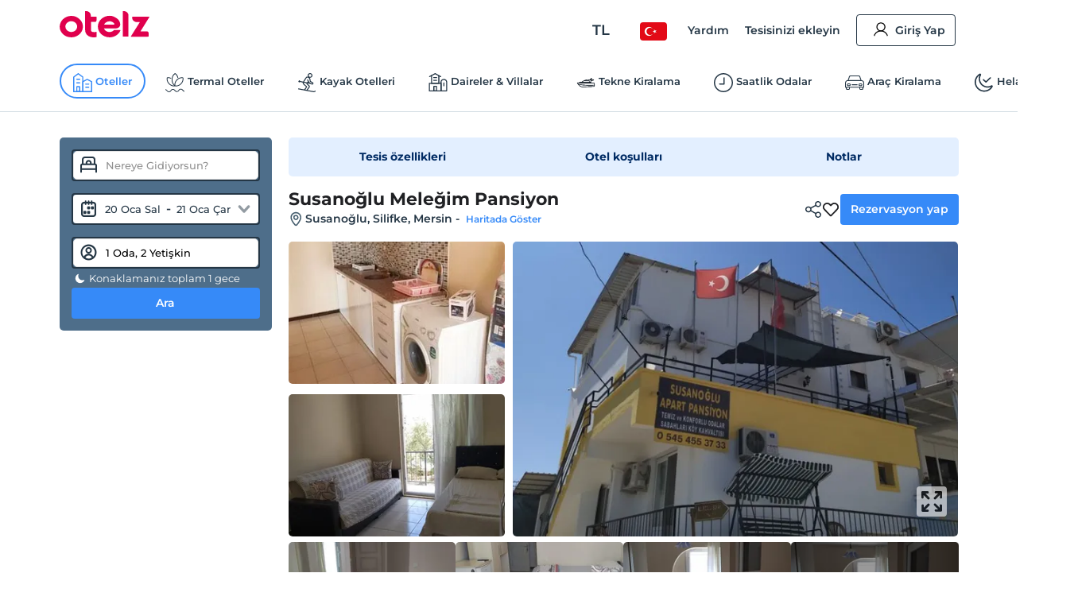

--- FILE ---
content_type: text/html; charset=utf-8
request_url: https://www.otelz.com/hotel/susanoglu-melegim-pansiyon
body_size: 53977
content:
<!DOCTYPE html><html dir="ltr" lang="tr"><head><meta charSet="utf-8"/><meta name="viewport" content="width=device-width,height=device-height,viewport-fit=cover, user-scalable=no" viewport-fit="cover"/><meta name="robots" content="max-image-preview:large"/><title data-seo-bind="title">Susanoğlu Meleğim Pansiyon - Silifke, Mersin | Otelz</title><meta name="description" data-seo-bind="description" content="Susanoğlu Meleğim Pansiyon otelinde en uygun fiyatlarla konaklama ve rezervasyon fırsatları. Hemen rezervasyon yapın ve keyifli bir tatil geçirin."/><meta data-seo-bind="description" property="og:description" content="Susanoğlu Meleğim Pansiyon otelinde en uygun fiyatlarla konaklama ve rezervasyon fırsatları. Hemen rezervasyon yapın ve keyifli bir tatil geçirin."/><meta data-seo-bind="description" itemProp="description" content="Susanoğlu Meleğim Pansiyon otelinde en uygun fiyatlarla konaklama ve rezervasyon fırsatları. Hemen rezervasyon yapın ve keyifli bir tatil geçirin."/><link rel="canonical" href="https://www.otelz.com/hotel/susanoglu-melegim-pansiyon"/><meta itemProp="image" content="https://imgkit.otelz.com/turkey/mersin/silifke/susanoglumelegimpansiyon0ef720ca.jpg?tr=w-300,h-200"/><meta property="og:type" content="website"/><meta property="og:url" content="https://www.otelz.com/hotel/susanoglu-melegim-pansiyon"/><meta property="og:title" content="Susanoğlu Meleğim Pansiyon - Silifke, Mersin | Otelz"/><meta property="og:description" content="Susanoğlu Meleğim Pansiyon otelinde en uygun fiyatlarla konaklama ve rezervasyon fırsatları. Hemen rezervasyon yapın ve keyifli bir tatil geçirin."/><meta property="og:image" content="https://imgkit.otelz.com/turkey/mersin/silifke/susanoglumelegimpansiyon0ef720ca.jpg?tr=w-300,h-200"/><meta property="twitter:card" content="summary_large_image"/><meta property="twitter:url" content="https://www.otelz.com/hotel/susanoglu-melegim-pansiyon"/><meta property="twitter:title" content="Susanoğlu Meleğim Pansiyon - Silifke, Mersin | Otelz"/><meta property="twitter:description" content="Susanoğlu Meleğim Pansiyon otelinde en uygun fiyatlarla konaklama ve rezervasyon fırsatları. Hemen rezervasyon yapın ve keyifli bir tatil geçirin."/><meta property="twitter:image" content="https://imgkit.otelz.com/turkey/mersin/silifke/susanoglumelegimpansiyon0ef720ca.jpg?tr=w-300,h-200"/><link rel="manifest" href="/manifest.json"/><link rel="alternate" type="text/html" hrefLang="tr-TR" domain-name="www.otelz.com" href="https://www.otelz.com/hotel/susanoglu-melegim-pansiyon" title="Türkçe(tr)"/><link rel="alternate" type="text/html" hrefLang="en-US" domain-name="www.otelz.com" href="https://www.otelz.com/en/hotel/susanoglu-melegim-pansiyon" title="English(en)"/><link rel="alternate" type="text/html" hrefLang="en-GB" domain-name="www.otelz.com" href="https://www.otelz.com/en/hotel/susanoglu-melegim-pansiyon" title="English(en)"/><link rel="alternate" type="text/html" hrefLang="de-DE" domain-name="www.otelz.com" href="https://www.otelz.com/de/hotel/susanoglu-melegim-pansiyon" title="Deutsch(de)"/><link rel="alternate" type="text/html" hrefLang="ru-RU" domain-name="www.otelz.com" href="https://www.otelz.com/ru/hotel/susanoglu-melegim-pansiyon" title="Русский(ru)"/><link rel="alternate" type="text/html" hrefLang="fr-FR" domain-name="www.otelz.com" href="https://www.otelz.com/fr/hotel/susanoglu-melegim-pansiyon" title="Français(fr)"/><link rel="alternate" type="text/html" hrefLang="nl-NL" domain-name="www.otelz.com" href="https://www.otelz.com/nl/hotel/susanoglu-melegim-pansiyon" title="Nederlands(nl)"/><link rel="alternate" type="text/html" hrefLang="es-ES" domain-name="www.otelz.com" href="https://www.otelz.com/es/hotel/susanoglu-melegim-pansiyon" title="Español(es)"/><link rel="alternate" type="text/html" hrefLang="uk-UA" domain-name="www.otelz.com" href="https://www.otelz.com/uk/hotel/susanoglu-melegim-pansiyon" title="Українська(uk)"/><link rel="alternate" type="text/html" hrefLang="it-IT" domain-name="www.otelz.com" href="https://www.otelz.com/it/hotel/susanoglu-melegim-pansiyon" title="Italiano(it)"/><link rel="alternate" type="text/html" hrefLang="bg-BG" domain-name="www.otelz.com" href="https://www.otelz.com/bg/hotel/susanoglu-melegim-pansiyon" title="български(bg)"/><link rel="alternate" type="text/html" hrefLang="ar-AE" domain-name="www.otelz.com" href="https://www.otelz.com/ar/hotel/susanoglu-melegim-pansiyon" title="عربي(ar)"/><link rel="alternate" type="text/html" hrefLang="pl-PL" domain-name="www.otelz.com" href="https://www.otelz.com/pl/hotel/susanoglu-melegim-pansiyon" title="Polski(pl)"/><meta name="next-head-count" content="33"/><base href="/"/><meta http-equiv="X-UA-Compatible" content="IE=edge"/><meta name="copyright" content="Eylül 2013, otelz.com"/><meta name="referrer" content="origin"/><meta itemProp="name" content="otelz.com"/><meta name="google-play-app" content="app-id=com.otelz.mobil"/><meta name="theme-color" content="#243645"/><meta name="msapplication-navbutton-color" content="#243645"/><meta name="apple-mobile-web-app-status-bar-style" content="#fff"/><meta name="mobile-web-app-capable" content="yes"/><link rel="shortcut icon" href="https://edge-cdn.otelz.com/images/favicon.ico" type="image/x-icon"/><link rel="icon" href="https://edge-cdn.otelz.com/images/favicon.ico" type="image/x-icon"/><link rel="icon" sizes="16x16 32x32 64x64" type="image/png" href="https://edge-cdn.otelz.com/images/favicon.ico"/><link rel="icon" type="image/png" sizes="16x16" href="https://edge-cdn.otelz.com/images/favicon-16x16.png"/><link rel="icon" type="image/png" sizes="32x32" href="https://edge-cdn.otelz.com/images/favicon-32x32.png"/><link rel="icon" type="image/png" sizes="48x48" href="https://edge-cdn.otelz.com/images/favicon-48x48.png"/><link rel="icon" type="image/png" sizes="96x96" href="https://edge-cdn.otelz.com/images/favicon-96x96.png"/><link rel="icon" type="image/png" sizes="180x180" href="https://edge-cdn.otelz.com/images/favicon-180x180.png"/><link rel="icon" sizes="192x192" href="https://edge-cdn.otelz.com/images/favicon-192x192.png"/><link rel="apple-touch-icon" sizes="76x76" href="path/to/apple-touch-icon-76x76.png"/><link rel="apple-touch-icon" sizes="120x120" href="https://edge-cdn.otelz.com/images/favicon-120x120.png"/><link rel="apple-touch-icon" sizes="152x152" href="https://edge-cdn.otelz.com/images/favicon-152x152.png"/><link rel="apple-touch-icon" sizes="180x180" href="https://edge-cdn.otelz.com/images/favicon-180x180.png"/><link rel="icon" sizes="228x228" href="https://edge-cdn.otelz.com/images/favicon-228x228.png"/><meta name="msapplication-TileColor" content="#FFFFFF"/><meta name="msapplication-TileImage" content="https://edge-cdn.otelz.com/images/favicon-144x144.png"/><link rel="icon" type="image/png" sizes="512x512" href="https://edge-cdn.otelz.com/images/favicon-512x512.png"/><link rel="apple-touch-icon" href="https://edge-cdn.otelz.com/images/apple-touch-icon"/><link rel="dns-prefetch" href="https://cdn.otelz.com/"/><link rel="dns-prefetch" href="https://edge-cdn.otelz.com/"/><link rel="dns-prefetch" href="https://imgkit.otelz.com/"/><link rel="dns-prefetch" href="https://static.zdassets.com/"/><link rel="dns-prefetch" href="https://script.hotjar.com/"/><link rel="preconnect" href="https://fonts.gstatic.com" crossorigin="anonymous"/><link rel="preload" as="image" href="https://edge-cdn.otelz.com/app/icons/logo.svg"/><link rel="stylesheet" data-href="https://fonts.googleapis.com/css2?family=Inter:ital,opsz,wght@0,14..32,100..800;1,14..32,100..800&amp;family=Montserrat:ital,wght@0,100..800;1,100..800&amp;display=swap"/><noscript><link rel="stylesheet" data-href="https://fonts.googleapis.com/css2?family=Inter:ital,opsz,wght@0,14..32,100..800;1,14..32,100..800&amp;family=Montserrat:ital,wght@0,100..800;1,100..800&amp;display=swap"/></noscript><script defer="">!function(f,b,e,v,n,t,s)
      {if(f.fbq)return;n=f.fbq=function(){n.callMethod?
      n.callMethod.apply(n,arguments):n.queue.push(arguments)};
      if(!f._fbq)f._fbq=n;n.push=n;n.loaded=!0;n.version='2.0';
      n.queue=[];t=b.createElement(e);t.defer=!0;
      t.src=v;s=b.getElementsByTagName(e)[0];
      s.parentNode.insertBefore(t,s)}(window, document,'script',
      'https://connect.facebook.net/en_US/fbevents.js');
      fbq('init', 603362693208284);
      fbq('track', 'PageView');</script><noscript><img height="1" width="1" style="display:none"
      src="https://www.facebook.com/tr?id=603362693208284}&ev=PageView&noscript=1" /></noscript><script defer="">
      (function(){
        var script = document.createElement('script');
        script.src = 'https://static.criteo.net/js/ld/ld.js';
        script.async = true;
        document.body.appendChild(script);
      })();
    </script><script defer="">
                    window.dataLayer = window.dataLayer || [];
                    function gtag(){dataLayer.push(arguments[0]);}
                    function gtagMulti(){dataLayer.push(arguments);}
                    gtagMulti('consent', 'default', {
                      'ad_storage': 'denied',
                      'ad_user_data': 'denied',
                      'ad_personalization': 'denied',
                      'analytics_storage': 'denied'
                    });
                    var policy = JSON.parse(localStorage.getItem('cookiePolicy'));
                    if(policy == null || policy?.acceptDate){
                      gtagMulti('set', 'url_passthrough', true);
                      gtagMulti('set', 'ads_data_redaction', true);
                    }
                  </script><script defer="">(function(w,d,s,l,i){
          w[l]=w[l]||[];
          w[l].push({'gtm.start': new Date().getTime(),event:'gtm.js'});
          var f=d.getElementsByTagName(s)[0], j=d.createElement(s),dl=l!='dataLayer'?'&l='+l:'';
          j.defer=true;j.src='https://www.googletagmanager.com/gtm.js?id='+i+dl;
          f.parentNode.insertBefore(j,f);
        })(window,document,'script','dataLayer','GTM-M5944BK');</script><link rel="preconnect" href="https://fonts.gstatic.com" crossorigin /><link rel="preload" href="https://edge-cdn.otelz.com/app/44597/_next/static/css/9a4c78b9d3d72445.css" as="style"/><link rel="stylesheet" href="https://edge-cdn.otelz.com/app/44597/_next/static/css/9a4c78b9d3d72445.css" data-n-g=""/><link rel="preload" href="https://edge-cdn.otelz.com/app/44597/_next/static/css/b6f9c44d6c48ae3e.css" as="style"/><link rel="stylesheet" href="https://edge-cdn.otelz.com/app/44597/_next/static/css/b6f9c44d6c48ae3e.css" data-n-p=""/><link rel="preload" href="https://edge-cdn.otelz.com/app/44597/_next/static/css/811d4dcc4bb52c15.css" as="style"/><link rel="stylesheet" href="https://edge-cdn.otelz.com/app/44597/_next/static/css/811d4dcc4bb52c15.css" data-n-p=""/><noscript data-n-css=""></noscript><script defer="" nomodule="" src="https://edge-cdn.otelz.com/app/44597/_next/static/chunks/polyfills-c67a75d1b6f99dc8.js"></script><script src="https://edge-cdn.otelz.com/app/44597/_next/static/chunks/webpack-7919c51cbb080109.js" defer=""></script><script src="https://edge-cdn.otelz.com/app/44597/_next/static/chunks/framework-79bce4a3a540b080.js" defer=""></script><script src="https://edge-cdn.otelz.com/app/44597/_next/static/chunks/main-378f9808de82868c.js" defer=""></script><script src="https://edge-cdn.otelz.com/app/44597/_next/static/chunks/pages/_app-4683292f7702957a.js" defer=""></script><script src="https://edge-cdn.otelz.com/app/44597/_next/static/chunks/5580-53a0ebd106b4383a.js" defer=""></script><script src="https://edge-cdn.otelz.com/app/44597/_next/static/chunks/2335-2bd1bf970c80a12a.js" defer=""></script><script src="https://edge-cdn.otelz.com/app/44597/_next/static/chunks/6725-a8ed24d259e6b814.js" defer=""></script><script src="https://edge-cdn.otelz.com/app/44597/_next/static/chunks/8237-532e39274136c314.js" defer=""></script><script src="https://edge-cdn.otelz.com/app/44597/_next/static/chunks/9705-c6cc115363a80f07.js" defer=""></script><script src="https://edge-cdn.otelz.com/app/44597/_next/static/chunks/12-e711ed7e2ce3955a.js" defer=""></script><script src="https://edge-cdn.otelz.com/app/44597/_next/static/chunks/751-43d941705885841d.js" defer=""></script><script src="https://edge-cdn.otelz.com/app/44597/_next/static/chunks/1737-7e45a348da91ba08.js" defer=""></script><script src="https://edge-cdn.otelz.com/app/44597/_next/static/chunks/1397-fc25b95d30ff52df.js" defer=""></script><script src="https://edge-cdn.otelz.com/app/44597/_next/static/chunks/3803-f1ecaa073820c39a.js" defer=""></script><script src="https://edge-cdn.otelz.com/app/44597/_next/static/chunks/6027-da37aadb318ede97.js" defer=""></script><script src="https://edge-cdn.otelz.com/app/44597/_next/static/chunks/pages/hotel/%5B...all%5D-9b529d29c47f9a15.js" defer=""></script><script src="https://edge-cdn.otelz.com/app/44597/_next/static/IzQV4KIRsLDI0N2gZzXPD/_buildManifest.js" defer=""></script><script src="https://edge-cdn.otelz.com/app/44597/_next/static/IzQV4KIRsLDI0N2gZzXPD/_ssgManifest.js" defer=""></script><style data-styled="" data-styled-version="5.3.11">.ikqoQo .tabs{overflow-x:auto;-webkit-scrollbar-width:none;-moz-scrollbar-width:none;-ms-scrollbar-width:none;scrollbar-width:none;}/*!sc*/
.ikqoQo .tabs::-webkit-scrollbar{display:none;}/*!sc*/
.ikqoQo .tabs .selectBox{display:none;}/*!sc*/
.ikqoQo .tabs ul{margin-left:0;margin-right:0;border-bottom:1px solid var(--border-color);-webkit-scrollbar-width:none;-moz-scrollbar-width:none;-ms-scrollbar-width:none;scrollbar-width:none;}/*!sc*/
.ikqoQo .tabs ul li{display:inline-block;-webkit-user-select:none;-moz-user-select:none;-ms-user-select:none;user-select:none;padding:15px 0;margin:0 20px 0 0;color:var(--oz-black);font-weight:var(--font-semi-bold);cursor:pointer;}/*!sc*/
.ikqoQo .tabs ul li h2{margin:0 0;font-size:14px;color:var(--oz-black);font-weight:var(--font-semi-bold);}/*!sc*/
.ikqoQo .tabs ul li:last-child{margin-right:0;}/*!sc*/
.ikqoQo .tabs ul li.active{padding:15px 0 11px 0;border-bottom:4px solid var(--oz-red);}/*!sc*/
.ikqoQo .tabs .event-tab-btn{display:none;}/*!sc*/
.ikqoQo .contents > .content{display:none;min-height:100px;padding-top:10px;padding-left:0;padding-right:0;}/*!sc*/
.ikqoQo .contents > .content.active{display:block;}/*!sc*/
.ikqoQo.blue .tabs ul{border-color:var(--oz-blue);}/*!sc*/
.ikqoQo.blue .tabs ul li{padding:15px 10px;border-top-left-radius:5px;border-top-right-radius:5px;}/*!sc*/
.ikqoQo.blue .tabs ul li.active{color:white;border-bottom:0;padding:15px 10px;background-color:var(--oz-blue);}/*!sc*/
.ikqoQo.navy .tabs ul{border-color:var(--oz-navy-blue);}/*!sc*/
.ikqoQo.navy .tabs ul li{padding:12px 6px;border-top-left-radius:5px;border-top-right-radius:5px;}/*!sc*/
.ikqoQo.navy .tabs ul li.active{color:white;border-bottom:0;background-color:var(--oz-navy-blue);}/*!sc*/
.ikqoQo.navy2 .tabs ul{border-color:#21477a;}/*!sc*/
.ikqoQo.navy2 .tabs ul li{padding:12px 6px;border-top-left-radius:5px;border-top-right-radius:5px;background:white;}/*!sc*/
.ikqoQo.navy2 .tabs ul li.active{color:white;border-bottom:0;background-color:#21477a;}/*!sc*/
.ikqoQo.light-blue{border-radius:8px;}/*!sc*/
.ikqoQo.light-blue .tabs ul{display:-webkit-inline-box;display:-webkit-inline-flex;display:-ms-inline-flexbox;display:inline-flex;-webkit-flex-wrap:nowrap;-ms-flex-wrap:nowrap;flex-wrap:nowrap;overflow-x:scroll;overflow-y:hidden;background-color:var(--oz-bg-4);border:1px solid var(--border-color);border-bottom:0;border-radius:8px 8px 0 0;-webkit-overflow-scrolling:touch;}/*!sc*/
.ikqoQo.light-blue .tabs ul::-webkit-scrollbar{-webkit-overflow-scrolling:touch;width:0;height:0;}/*!sc*/
.ikqoQo.light-blue .tabs ul li{border-right:1px solid var(--border-color);padding:16px;font-size:13px;font-weight:var(--font-bold);color:var(--oz-navy-blue-4);margin-right:0;}/*!sc*/
.ikqoQo.light-blue .tabs ul li:first-child{border-radius:8px 0 0 0;}/*!sc*/
.ikqoQo.light-blue .tabs ul li.active{border-bottom:0;background-color:var(--oz-white);padding:16px 16px 17px 16px;margin:0 0 -1px 0;}/*!sc*/
.ikqoQo.light-blue .contents{border:1px solid var(--border-color);border-radius:8px;padding:0;}/*!sc*/
.ikqoQo.light-blue .contents > .content{padding:16px;}/*!sc*/
.ikqoQo.hotel-events{position:relative;}/*!sc*/
.ikqoQo.hotel-events .event-tab-btn{display:block;position:absolute;top:-40px;background-color:var(--oz-light-blue-4);border-radius:50%;text-align:center;height:28px;width:28px;padding:4px;z-index:9;}/*!sc*/
.ikqoQo.hotel-events .event-tab-btn.previous{-webkit-transform:rotate(90deg);-ms-transform:rotate(90deg);transform:rotate(90deg);right:34px;}/*!sc*/
.ikqoQo.hotel-events .event-tab-btn.next{right:0;}/*!sc*/
.ikqoQo.hotel-events .event-tab-btn.next img{-webkit-transform:rotate(270deg);-ms-transform:rotate(270deg);transform:rotate(270deg);}/*!sc*/
.ikqoQo.hotel-events .event-tab-btn img{min-height:20px;min-width:20px;}/*!sc*/
.ikqoQo.populer-tab .tabs ul{margin-bottom:4px;}/*!sc*/
.ikqoQo.populer-tab .tabs ul li h2{font-size:16px;padding:8px 16px;font-weight:600;margin-bottom:-1px;}/*!sc*/
.ikqoQo.populer-tab .tabs ul li.active{border-bottom:1px solid var(--oz-blue);color:var(--oz-blue);font-weight:600;}/*!sc*/
.ikqoQo.populer-tab .tabs ul li.active h2{color:var(--oz-blue);font-weight:600;}/*!sc*/
@media (max-width:768px){.ikqoQo .tabs .selectBox{display:none;}.ikqoQo .tabs ul{white-space:nowrap;display:-webkit-box;display:-webkit-flex;display:-ms-flexbox;display:flex;-webkit-flex-direction:row;-ms-flex-direction:row;flex-direction:row;overflow:auto;-webkit-flex-wrap:nowrap;-ms-flex-wrap:nowrap;flex-wrap:nowrap;max-width:100%;}.ikqoQo .tabs ul::-webkit-scrollbar{display:none;}.ikqoQo .tabs ul li{-webkit-flex:1;-ms-flex:1;flex:1;text-align:center;font-weight:600;}.ikqoQo .contents{overflow:auto;}.ikqoQo .contents::-webkit-scrollbar{display:none;}.ikqoQo.hotel-events ul li{min-width:70vw;text-overflow:ellipsis;overflow:hidden;}}/*!sc*/
@media (max-width:550px){.ikqoQo .tabs ul{border-bottom:0;}.ikqoQo .tabs .selectBox{display:block;margin:0 0.75rem;width:calc(100% - 1.5rem);height:50px;line-height:40px;border-color:var(--oz-navy-blue);}.ikqoQo.light-blue .contents{border:0;}.ikqoQo.light-blue .contents > .content{border-top:0;padding:8px;}.ikqoQo.select .tabs ul{display:none;}.ikqoQo.populer-tab .tabs ul{margin-bottom:4px;border-bottom:1px solid var(--border-color);}.ikqoQo.populer-tab .tabs ul li h2{font-size:12px;font-weight:600;}}/*!sc*/
data-styled.g2[id="sc-e29c5136-0"]{content:"ikqoQo,"}/*!sc*/
.jIENpO .col-3 > ul{text-align:left;display:inline-block;}/*!sc*/
.jIENpO .col-3 > ul li{margin:0 0 16px 0;padding-top:2px;padding-bottom:2px;}/*!sc*/
.jIENpO .col-3 > ul li div{margin:0 0 5px 0;padding-left:12px;position:relative;overflow:hidden;text-overflow:ellipsis;}/*!sc*/
.jIENpO .col-3 > ul li div a{color:var(--oz-blue);font-weight:var(--font-medium);}/*!sc*/
.jIENpO .col-3 > ul li div:before{content:'•';position:absolute;left:0;top:-4px;font-size:20px;color:var(--oz-blue);}/*!sc*/
@media (max-width:550px){.jIENpO .row{-webkit-box-orient:horizontal !important;-webkit-box-direction:normal !important;-webkit-flex-direction:row !important;-ms-flex-direction:row !important;-webkit-flex-direction:row !important;-ms-flex-direction:row !important;flex-direction:row !important;overflow:auto;white-space:nowrap;display:-webkit-box;display:-webkit-flex;display:-ms-flexbox;display:flex;overflow-y:scroll;-webkit-scrollbar-width:none;-moz-scrollbar-width:none;-ms-scrollbar-width:none;scrollbar-width:none;-webkit-flex-wrap:nowrap !important;-ms-flex-wrap:nowrap !important;flex-wrap:nowrap !important;}.jIENpO .col-3{min-height:160px;width:auto;padding-right:24px;}.jIENpO .col-3 > ul li div:before{color:var(--font-color);}.jIENpO .col-3 > ul li div a{font-size:12px;color:var(--font-color);}}/*!sc*/
data-styled.g3[id="sc-70493633-0"]{content:"jIENpO,"}/*!sc*/
.SsyFx{margin:20px auto 20px auto;}/*!sc*/
@media (max-width:550px){}/*!sc*/
data-styled.g5[id="sc-c1b85a9d-0"]{content:"SsyFx,"}/*!sc*/
.istODH{width:100%;padding-right:0;}/*!sc*/
.istODH .row{-webkit-box-pack:end;-webkit-justify-content:flex-end;-ms-flex-pack:end;justify-content:flex-end;}/*!sc*/
.istODH .col-3:last-child{padding-right:0;}/*!sc*/
.istODH .btn.extranet{color:var(--oz-blue);}/*!sc*/
@media (max-width:550px){.istODH{padding:0 0.75rem;margin-top:16px;}.istODH .col-3:last-child{padding-right:0.75rem;}.istODH .col-3 .btn{font-size:12px;text-align:center;padding:8px 4px;margin-bottom:16px;font-weight:500;}.istODH .col-3 .btn .icons{scale:0.7;}.istODH .col-3 .btn .icons.arrow{display:none;}}/*!sc*/
data-styled.g6[id="sc-cbd8514-0"]{content:"istODH,"}/*!sc*/
.cDzUDT{margin-bottom:24px;}/*!sc*/
.cDzUDT ul.list > li{display:block;padding:15px 1.5rem 0 1.5rem;border-bottom:1px solid white;background-color:var(--oz-grey-2);}/*!sc*/
.cDzUDT ul.list > li .title{display:-webkit-inline-box;display:-webkit-inline-flex;display:-ms-inline-flexbox;display:inline-flex;-webkit-align-items:center;-webkit-box-align:center;-ms-flex-align:center;align-items:center;width:100%;font-size:14px;color:var(--oz-black);font-weight:var(--font-semi-bold);cursor:pointer;padding:0 0 15px 0;}/*!sc*/
.cDzUDT ul.list > li .title > div:not(.arrow){width:calc(100% - 20px);}/*!sc*/
.cDzUDT ul.list > li .title .icons{float:right;-webkit-transition:all 0.3s ease-in-out;transition:all 0.3s ease-in-out;scale:0.8;}/*!sc*/
.cDzUDT ul.list > li .desc{max-height:0;overflow:hidden;-webkit-transition:all 0.3s ease-in-out;transition:all 0.3s ease-in-out;font-weight:var(--font-medium);}/*!sc*/
.cDzUDT ul.list > li .desc > ul > li{border-bottom:1px solid white;}/*!sc*/
.cDzUDT ul.list > li:last-child{border-bottom:0;}/*!sc*/
.cDzUDT ul.list > li.active .title{border-bottom:1px solid white;}/*!sc*/
.cDzUDT ul.list > li.active .title .icons{-webkit-transform:rotate(270deg);-ms-transform:rotate(270deg);transform:rotate(270deg);}/*!sc*/
.cDzUDT ul.list > li.active .desc{padding:15px 0 0 0;max-height:600px;}/*!sc*/
data-styled.g7[id="sc-babf4d39-0"]{content:"cDzUDT,"}/*!sc*/
.hgHEGg{width:100%;background-color:#1f2c37;height:41px;}/*!sc*/
.hgHEGg .container-footer{display:-webkit-box;display:-webkit-flex;display:-ms-flexbox;display:flex;-webkit-box-pack:justify;-webkit-justify-content:space-between;-ms-flex-pack:justify;justify-content:space-between;-webkit-align-items:center;-webkit-box-align:center;-ms-flex-align:center;align-items:center;height:100%;}/*!sc*/
.hgHEGg .container-footer .link{color:var(--oz-white);font-size:14px;font-weight:500;-webkit-transition:0.5s all;transition:0.5s all;}/*!sc*/
.hgHEGg .container-footer .link:hover{color:var(--oz-blue);}/*!sc*/
data-styled.g8[id="sc-77f11b7-0"]{content:"hgHEGg,"}/*!sc*/
.xTUSm .container-footer{padding-right:0;padding-left:0;margin-right:auto;margin-left:auto;width:710px;display:-webkit-box;display:-webkit-flex;display:-ms-flexbox;display:flex;}/*!sc*/
.xTUSm .btn{display:-webkit-box;display:-webkit-flex;display:-ms-flexbox;display:flex;-webkit-align-items:center;-webkit-box-align:center;-ms-flex-align:center;align-items:center;border-radius:8px;padding:12px 10px;}/*!sc*/
.xTUSm .btn .icons{margin-right:5px;}/*!sc*/
.xTUSm .btn:hover,.xTUSm .btn.hover{background:var(--oz-navy-blue);color:var(--oz-white);}/*!sc*/
.xTUSm .btn:hover .icons:not(.arrow),.xTUSm .btn.hover .icons:not(.arrow){background-position-y:-82.5px;}/*!sc*/
.xTUSm .btn:hover .arrow,.xTUSm .btn.hover .arrow{background-position:-170px -150px;background-position-x:-204px;}/*!sc*/
.xTUSm .footer-logo{display:-webkit-box;display:-webkit-flex;display:-ms-flexbox;display:flex;-webkit-box-pack:center;-webkit-justify-content:center;-ms-flex-pack:center;justify-content:center;-webkit-align-items:center;-webkit-box-align:center;-ms-flex-align:center;align-items:center;margin-top:24px;margin-bottom:24px;}/*!sc*/
.xTUSm .footer-logo svg,.xTUSm .footer-logo img{min-width:165px;margin:0 48px;}/*!sc*/
.xTUSm .footer-logo .border{width:100%;border-bottom:1px solid var(--border-color);}/*!sc*/
@media (max-width:768px){.xTUSm .container-footer{width:auto;max-width:100%;}.xTUSm .container-footer .title{font-size:12px;}.xTUSm .container-footer .sub-title{font-size:10px;}.xTUSm .btn{display:-webkit-box;display:-webkit-flex;display:-ms-flexbox;display:flex;-webkit-align-items:center;-webkit-box-align:center;-ms-flex-align:center;align-items:center;border-radius:8px;padding:12px 10px;}.xTUSm .btn .icons:not(.arrow){margin-right:8px;}.xTUSm .btn:hover .arrow{background-position:-170px -150px;background-position-x:-204px;}.xTUSm .hide-d{display:-webkit-box;display:-webkit-flex;display:-ms-flexbox;display:flex;}.xTUSm .hide-d.links-row-mobile .links{display:block;margin:16px 0;}.xTUSm .hide-d.links-row-mobile .links:first-child{margin-top:0;}.xTUSm .hide-d.links-row-mobile .links:last-child{margin-bottom:0;}.xTUSm .hide-d.links-row-mobile .col-6:first-child{text-align:right;}.xTUSm .hide-d.links-row-mobile .col-6:last-child{text-align:left;}.xTUSm .container{width:100%;padding:0;font-size:13px;}.xTUSm .container .links{font-weight:var(--font-medium);}.xTUSm .footer-navy-blue-2,.xTUSm .download-mobile-app-text{display:none;}.xTUSm .row:first-child{margin-top:0 !important;}.xTUSm .row:first-child .app-wrapper-col{padding:0;}.xTUSm .row:first-child .app-wrapper-col .app-buttons-wrapper > div{width:100%;}.xTUSm .row:first-child .app-button{margin-bottom:16px;}.xTUSm .footer-white{margin-top:18px;padding-top:18px;border-top:1px solid var(--border-color);box-shadow:0 1px 1px rgb(0 0 0 / 40%);}.xTUSm .footer-white > .container{display:-webkit-box;display:-webkit-flex;display:-ms-flexbox;display:flex;-webkit-flex-direction:column;-ms-flex-direction:column;flex-direction:column;text-align:center;}.xTUSm .footer-white > .container .arrow{display:block;position:absolute;right:12px;}.xTUSm .footer-white > .container .links-row{-webkit-order:1;-ms-flex-order:1;order:1;}.xTUSm .footer-white > .container .links-row .about-otelz-col{display:none;}.xTUSm .footer-white > .container .app-links-row{-webkit-order:2;-ms-flex-order:2;order:2;}.xTUSm .footer-white > .container .app-links-row .about-otelz-mobile-col{display:block;margin-bottom:16px;}.xTUSm .footer-white > .container .app-links-row .about-otelz-mobile-col .col-6{padding:0;}.xTUSm .footer-white > .container .app-links-row .about-otelz-mobile-col .col-6:first-child a{text-align:right;margin-right:8px;}.xTUSm .footer-white > .container .app-links-row .about-otelz-mobile-col .col-6 a{display:block;margin-bottom:16px;text-align:left;margin-left:8px;}.xTUSm .footer-white > .container .app-links-row .about-otelz-mobile-col .col-6 a:first-child{margin-top:16px;}.xTUSm .footer-white > .container .social-links-row{-webkit-order:3;-ms-flex-order:3;order:3;}.xTUSm .footer-white > .container .mobile-otelz-app-button{display:-webkit-box;display:-webkit-flex;display:-ms-flexbox;display:flex;margin-bottom:16px;}.xTUSm .footer-white > .container .mobile-otelz-app-button a{width:100%;font-size:14px;font-weight:var(--font-medium);}.xTUSm .footer-white > .container .mobile-otelz-app-button a svg,.xTUSm .footer-white > .container .mobile-otelz-app-button a img{width:32px;}.xTUSm .footer-white > .container .otelz-app-row{display:none;}.xTUSm .footer-white > .container .social-col{display:-webkit-box;display:-webkit-flex;display:-ms-flexbox;display:flex;-webkit-box-pack:center;-webkit-justify-content:center;-ms-flex-pack:center;justify-content:center;}.xTUSm .footer-white > .container > .row:nth-child(2){margin:0;padding-left:0.75rem;}.xTUSm .footer-white > .container > .row:nth-child(2) > .col-4{padding:0;}.xTUSm .footer-white > .container > .row:nth-child(3){margin-bottom:28px;}.xTUSm .footer-logo-row{-webkit-order:4;-ms-flex-order:4;order:4;}.xTUSm .footer-logo-row .footer-logo svg,.xTUSm .footer-logo-row .footer-logo img{min-width:165px;margin:0 48px;}.xTUSm .footer-logo-row .footer-logo .border{display:none;}}/*!sc*/
data-styled.g10[id="sc-9938174e-0"]{content:"xTUSm,"}/*!sc*/
.kxANWb{width:100%;background-color:var(--oz-navy-blue);padding:24px;color:var(--oz-white);}/*!sc*/
.kxANWb .container-footer{display:-webkit-box;display:-webkit-flex;display:-ms-flexbox;display:flex;-webkit-box-pack:justify;-webkit-justify-content:space-between;-ms-flex-pack:justify;justify-content:space-between;-webkit-align-items:center;-webkit-box-align:center;-ms-flex-align:center;align-items:center;}/*!sc*/
.kxANWb .container-footer .col-left .title{font-weight:600;font-size:16px;}/*!sc*/
.kxANWb .container-footer .col-left .sub-title{font-size:13px;font-weight:500;margin:5px 0 0;}/*!sc*/
.kxANWb .container-footer .col-right .btn-footer{border-radius:8px;height:56px;font-weight:500;display:block;padding:19px 22px 20px 26px;text-align:center;border:1px solid var(--oz-white);color:var(--oz-white);line-height:18px;background-color:var(--font-color);}/*!sc*/
.kxANWb .container-footer .col-right .btn-footer:hover{background-color:var(--oz-white);color:var(--font-color);}/*!sc*/
@media (max-width:550px){.kxANWb .container-footer .col-left .title{font-size:12px;font-weight:600;}.kxANWb .container-footer .col-left .sub-title{font-size:10px;font-weight:400;}.kxANWb .container-footer .col-right .btn{font-size:10px;font-weight:500;padding:8px 8px;float:right;height:36px;}}/*!sc*/
data-styled.g11[id="sc-70bb0642-0"]{content:"kxANWb,"}/*!sc*/
.iLTTMi{display:-webkit-box;display:-webkit-flex;display:-ms-flexbox;display:flex;-webkit-align-items:center;-webkit-box-align:center;-ms-flex-align:center;align-items:center;padding-top:12px;}/*!sc*/
.iLTTMi .social-button{background-color:var(--oz-navy-blue);display:-webkit-box;display:-webkit-flex;display:-ms-flexbox;display:flex;-webkit-box-pack:center;-webkit-justify-content:center;-ms-flex-pack:center;justify-content:center;-webkit-align-items:center;-webkit-box-align:center;-ms-flex-align:center;align-items:center;min-width:32px;width:32px;height:32px;border-radius:50%;margin-right:18px;-webkit-transition:0.5s all;transition:0.5s all;cursor:pointer;}/*!sc*/
.iLTTMi .social-button:hover{background-color:var(--oz-blue);}/*!sc*/
.iLTTMi .social-button img.svg{display:-webkit-box;display:-webkit-flex;display:-ms-flexbox;display:flex;height:16px;width:16px;height:16px;min-width:16px;}/*!sc*/
@media (max-width:550px){.iLTTMi{-webkit-box-pack:center;-webkit-box-pack:center;-webkit-justify-content:center;-ms-flex-pack:center;justify-content:center;}}/*!sc*/
data-styled.g13[id="sc-626a5d6d-0"]{content:"iLTTMi,"}/*!sc*/
.gtauJZ{width:100%;background-color:var(--oz-white);}/*!sc*/
.gtauJZ .arrow{display:none;}/*!sc*/
.gtauJZ .btn-extranet{color:var(--oz-blue);}/*!sc*/
.gtauJZ .btn-extranet:hover{color:var(--oz-white);}/*!sc*/
.gtauJZ .container .app-buttons-wrapper{display:-webkit-box;display:-webkit-flex;display:-ms-flexbox;display:flex;-webkit-box-pack:end;-webkit-justify-content:flex-end;-ms-flex-pack:end;justify-content:flex-end;}/*!sc*/
.gtauJZ .container .mobile-otelz-app-button{display:none;position:relative;}/*!sc*/
.gtauJZ .container .otelz-app-row{-webkit-box-pack:end;-webkit-justify-content:flex-end;-ms-flex-pack:end;justify-content:flex-end;}/*!sc*/
.gtauJZ .container > .row:first-child{margin-top:60px;}/*!sc*/
.gtauJZ .container > .row:nth-child(2){margin:40px 0;}/*!sc*/
.gtauJZ .container > .row:nth-child(2) .col-4 .title,.gtauJZ .container > .row:nth-child(2) .col-2 .title{margin-bottom:22px;}/*!sc*/
.gtauJZ .container > .row:nth-child(2) .col-6,.gtauJZ .container > .row:nth-child(2) .col-2{padding-left:0;}/*!sc*/
.gtauJZ .container > .row:nth-child(2) .col-6 .links,.gtauJZ .container > .row:nth-child(2) .col-2 .links{font-size:13px;font-weight:500;margin-bottom:13px;-webkit-transition:0.5s all;transition:0.5s all;display:block;}/*!sc*/
.gtauJZ .container > .row:nth-child(2) .col-6 .links:hover,.gtauJZ .container > .row:nth-child(2) .col-2 .links:hover{color:var(--oz-blue);}/*!sc*/
.gtauJZ .container > .row:nth-child(3){margin-bottom:24px;}/*!sc*/
.gtauJZ .container .row{margin:0;color:var(--oz-navy-blue);}/*!sc*/
.gtauJZ .container .row .title{width:100%;margin:9px 354px 2px 0;font-size:16px;font-weight:600;}/*!sc*/
.gtauJZ .container .row .sub-title{width:100%;margin:2px 335px 9px 0;font-size:13px;font-weight:500;}/*!sc*/
.gtauJZ .container .row .app-button{display:-webkit-box;display:-webkit-flex;display:-ms-flexbox;display:flex;-webkit-align-items:center;-webkit-box-align:center;-ms-flex-align:center;align-items:center;position:relative;cursor:pointer;border:1px solid var(--oz-navy-blue);padding:10px;border-radius:8px;width:100%;font-size:14px;-webkit-transition:0.5s all;transition:0.5s all;}/*!sc*/
.gtauJZ .container .row .app-button .text{max-width:calc(100% - 35px);text-overflow:ellipsis;overflow:hidden;word-break:break-word;white-space:nowrap;}/*!sc*/
.gtauJZ .container .row .app-button .icons{margin-right:5px;}/*!sc*/
.gtauJZ .container .row .app-button:hover,.gtauJZ .container .row .app-button.hover{background-color:var(--oz-navy-blue);color:var(--oz-white);}/*!sc*/
.gtauJZ .container .row .app-button:hover .icons,.gtauJZ .container .row .app-button.hover .icons{background-position-y:-82.5px;}/*!sc*/
.gtauJZ .approved-links{display:-webkit-box;display:-webkit-flex;display:-ms-flexbox;display:flex;-webkit-box-pack:end;-webkit-justify-content:flex-end;-ms-flex-pack:end;justify-content:flex-end;padding-top:40px;}/*!sc*/
@media (max-width:550px){.gtauJZ .otelz-app-row{display:none;}.gtauJZ .approved-links{display:-webkit-box;display:-webkit-flex;display:-ms-flexbox;display:flex;-webkit-box-pack:center;-webkit-justify-content:center;-ms-flex-pack:center;justify-content:center;padding:20px 0;-webkit-order:2;-ms-flex-order:2;order:2;}.gtauJZ .approved-links .etbis-wrapper{margin:0px 0 12px 0;}}/*!sc*/
data-styled.g14[id="sc-b7576355-0"]{content:"gtauJZ,"}/*!sc*/
.iNjVkz{background-color:#f1f1f1;width:100%;padding:17px;}/*!sc*/
.iNjVkz .container{display:block;text-align:center;font-size:13px;font-weight:500;color:#253645;}/*!sc*/
@media (max-width:768px){.iNjVkz .container{display:-webkit-box;display:-webkit-flex;display:-ms-flexbox;display:flex;-webkit-flex-direction:column;-ms-flex-direction:column;flex-direction:column;font-weight:normal;font-size:12px;font-weight:var(--font-medium);}}/*!sc*/
data-styled.g15[id="sc-42e7a721-0"]{content:"iNjVkz,"}/*!sc*/
.gWEnOs{position:relative;font-weight:var(--font-semi-bold);font-size:14px;display:-webkit-box;display:-webkit-flex;display:-ms-flexbox;display:flex;cursor:pointer;}/*!sc*/
.gWEnOs button{font-weight:var(--font-semi-bold);padding:0;line-height:14px;margin-left:16px;padding:12px;border:1px solid var(--oz-navy-blue);}/*!sc*/
.gWEnOs button.user-button{padding:3px 12px;-webkit-transition:unset;transition:unset;}/*!sc*/
.gWEnOs button.user-button svg,.gWEnOs button.user-button img{zoom:0.9;}/*!sc*/
.gWEnOs button:first-child{margin-left:0;}/*!sc*/
.gWEnOs button:hover{background-color:var(--oz-navy-blue);color:var(--oz-white);}/*!sc*/
.gWEnOs .user-button,.gWEnOs .login{display:-webkit-box;display:-webkit-flex;display:-ms-flexbox;display:flex;-webkit-flex-direction:row;-ms-flex-direction:row;flex-direction:row;-webkit-box-pack:center;-webkit-justify-content:center;-ms-flex-pack:center;justify-content:center;-webkit-align-items:center;-webkit-box-align:center;-ms-flex-align:center;align-items:center;gap:6px;padding:3px 12px;}/*!sc*/
.gWEnOs .user-button > div:first-child,.gWEnOs .login > div:first-child{display:-webkit-box;display:-webkit-flex;display:-ms-flexbox;display:flex;-webkit-box-pack:center;-webkit-justify-content:center;-ms-flex-pack:center;justify-content:center;-webkit-align-items:center;-webkit-box-align:center;-ms-flex-align:center;align-items:center;padding:6px;}/*!sc*/
.gWEnOs .user-button .user-svg,.gWEnOs .login .user-svg,.gWEnOs .user-button img,.gWEnOs .login img{background:var(--oz-white);border-radius:50%;}/*!sc*/
.gWEnOs .user-button .user-photo,.gWEnOs .login .user-photo{border-radius:50%;}/*!sc*/
.gWEnOs .user-button svg,.gWEnOs .login svg,.gWEnOs .user-button img,.gWEnOs .login img{height:20px;}/*!sc*/
data-styled.g16[id="sc-1c18b041-0"]{content:"gWEnOs,"}/*!sc*/
.lnOGXD{position:absolute;opacity:0;visibility:hidden;-webkit-transform:translateY(-10px);-ms-transform:translateY(-10px);transform:translateY(-10px);-webkit-transition: opacity 150ms ease-in-out, -webkit-transform 150ms ease-in-out;-webkit-transition: opacity 150ms ease-in-out, transform 150ms ease-in-out;transition: opacity 150ms ease-in-out, transform 150ms ease-in-out;z-index:10;font-size:13px;font-weight:var(--font-medium);line-height:16px;border-radius:4px;min-width:180px;max-width:100%;background:var(--oz-navy-blue);color:var(--oz-white);padding:10px 10px;top:calc(100% + 15px);-webkit-backdrop-filter:blur(16px);-webkit-backdrop-filter:blur(16px);backdrop-filter:blur(16px);-webkit-box-shadow:0 10px 80px 0 rgb(0 0 0 / 16%);-moz-box-shadow:0 10px 80px 0 rgba(0,0,0,0.16);box-shadow:0 10px 80px 0 rgb(0 0 0 / 16%);text-align:left;white-space:break-spaces;}/*!sc*/
.lnOGXD:after{bottom:100%;left:50%;border:solid transparent;content:'';height:0;width:0;position:absolute;pointer-events:none;border-bottom-color:var(--oz-navy-blue);border-width:10px;margin-left:-10px;}/*!sc*/
.lnOGXD.show,.lnOGXD:hover{opacity:1;-webkit-transform:translateY(0);-ms-transform:translateY(0);transform:translateY(0);visibility:visible;}/*!sc*/
.lnOGXD.green{background:var(--oz-green);}/*!sc*/
.lnOGXD.green:after{border-bottom-color:var(--oz-green);}/*!sc*/
.lnOGXD.orange{background:var(--oz-yellow) !important;color:var(--oz-navy-blue) !important;}/*!sc*/
.lnOGXD.orange:after{border-bottom-color:var(--oz-yellow);}/*!sc*/
.lnOGXD.white{background:var(--oz-white) !important;color:var(--oz-navy-blue) !important;border:2px solid var(--border-color);padding:12px;border-radius:8px;font-size:12px;font-weight:var(--font-medium);}/*!sc*/
.lnOGXD.white:after{border-color:rgba(136,183,213,0);border-bottom-color:var(--oz-white);border-width:8px;margin-left:-8px;}/*!sc*/
.lnOGXD.white:before{bottom:100%;left:50%;border:solid transparent;content:'';height:0;width:0;position:absolute;pointer-events:none;border-color:rgba(194,225,245,0);border-bottom-color:var(--border-color);border-width:11px;margin-left:-11px;}/*!sc*/
.lnOGXD.white.top::before{display:none;}/*!sc*/
.lnOGXD.white.top:after{border-right-color:var(--border-color);}/*!sc*/
.lnOGXD.left{right:calc(100% + 15px);}/*!sc*/
.lnOGXD.left:after{left:100%;top:50%;border:solid transparent;border-left-color:var(--oz-blue);border-width:10px;margin-top:-10px;margin-left:0;}/*!sc*/
.lnOGXD.left.green{background:var(--oz-green);}/*!sc*/
.lnOGXD.left.green:after{border-left-color:var(--oz-green);}/*!sc*/
.lnOGXD.right{left:calc(100% + 15px);}/*!sc*/
.lnOGXD.right:after{right:100%;top:50%;left:unset;border:solid transparent;border-right-color:var(--oz-blue);border-width:10px;margin-top:-10px;margin-left:0;}/*!sc*/
.lnOGXD.right.green{background:var(--oz-green);}/*!sc*/
.lnOGXD.right.green:after{border-right-color:var(--oz-green);}/*!sc*/
.lnOGXD.top{bottom:calc(100% + 15px);top:unset;}/*!sc*/
.lnOGXD.top:after{top:100%;left:50%;bottom:unset;border:solid transparent;border-right-color:var(--oz-navy-blue);border-width:10px;margin-left:-10px;margin-top:0;-webkit-transform:rotate(-90deg);-ms-transform:rotate(-90deg);transform:rotate(-90deg);}/*!sc*/
.lnOGXD.top.green{background:var(--oz-green);}/*!sc*/
.lnOGXD.top.green:after{border-top-color:var(--oz-green);border-right-color:transparent;}/*!sc*/
.lnOGXD.red{background:var(--oz-red);}/*!sc*/
.lnOGXD.red:after{border-top-color:transparent;border-bottom-color:var(--oz-red);}/*!sc*/
.lnOGXD.big{width:200%;max-width:200%;}/*!sc*/
@media (max-width:850px){.lnOGXD{display:none;}}/*!sc*/
data-styled.g17[id="sc-cb42785b-0"]{content:"lnOGXD,"}/*!sc*/
.isrwa-d{position:relative;font-weight:var(--font-semi-bold);}/*!sc*/
.isrwa-d > .lang{width:auto;display:-webkit-box;display:-webkit-flex;display:-ms-flexbox;display:flex;-webkit-box-pack:center;-webkit-justify-content:center;-ms-flex-pack:center;justify-content:center;-webkit-align-items:center;-webkit-box-align:center;-ms-flex-align:center;align-items:center;height:41px;cursor:pointer;}/*!sc*/
.isrwa-d > .lang.hover-arrow{border-radius:6px;padding:6px;}/*!sc*/
.isrwa-d > .lang.hover-arrow.languages::after{-webkit-transform:rotate(90deg) scale(0.9);-ms-transform:rotate(90deg) scale(0.9);transform:rotate(90deg) scale(0.9);width:0px;height:32px;}/*!sc*/
.isrwa-d > .lang.hover-arrow.languages:hover{padding:5px;border:1px solid var(--font-color);}/*!sc*/
.isrwa-d > .lang .flag{margin:0 0 -3px 0;}/*!sc*/
.isrwa-d > .languagesList{display:none;position:absolute;top:20px;background:var(--oz-white);box-shadow:0 0 20px 0 rgba(176,176,176,0.5);border-radius:32px;z-index:10;color:var(--font-color);width:750px;left:-350px;font-size:var(--font-size);padding:25px 25px;overflow-x:auto;}/*!sc*/
.isrwa-d > .languagesList.show{display:block;}/*!sc*/
.isrwa-d > .languagesList .close{position:absolute;top:15px;right:25px;cursor:pointer;}/*!sc*/
.isrwa-d > .languagesList > .title{font-size:16px;font-weight:var(--font-bold);margin:0 0 25px 0;}/*!sc*/
.isrwa-d > .languagesList .list{margin:0 0 25px 0;}/*!sc*/
.isrwa-d > .languagesList .list:last-child .row{padding:0 0 50px 0;}/*!sc*/
.isrwa-d > .languagesList .list > .title{font-size:12px;font-weight:var(--font-medium);margin:0 0 10px 0;}/*!sc*/
.isrwa-d > .languagesList .list .row{display:grid;grid-template-columns:23.5% 23.5% 23.5% 23.5%;grid-gap:10px 2%;}/*!sc*/
.isrwa-d > .languagesList .list .row .language{border-radius:10px;padding:10px 10px 15px 10px;cursor:pointer;}/*!sc*/
.isrwa-d > .languagesList .list .row .language .flag{margin:0 10px -6px 0;border-radius:5px;outline:1px solid #d3dde4;}/*!sc*/
.isrwa-d > .languagesList .list .row .language .svg{margin:0 10px -6px 0;width:34px;height:23px;outline:1px solid #d3dde4;}/*!sc*/
.isrwa-d > .languagesList .list .row .language span.m{display:none;}/*!sc*/
.isrwa-d > .languagesList .list .row .language.active,.isrwa-d > .languagesList .list .row .language:hover{background:var(--oz-light-green);}/*!sc*/
.isrwa-d .countryName{margin:0 0 0 16px;}/*!sc*/
@media (max-width:550px){.isrwa-d > .lang{height:20px;}.isrwa-d > .lang.hover-arrow{padding-left:0;}.isrwa-d > .lang.hover-arrow.languages:hover{border:0;}.isrwa-d > .languagesList .list .row .language{cursor:pointer;}.isrwa-d > .languagesList .list .row .language span.d{display:none;}.isrwa-d > .languagesList .list .row .language span.m{display:inline-block;}}/*!sc*/
data-styled.g18[id="sc-2b8c00fb-0"]{content:"isrwa-d,"}/*!sc*/
.jIaRLB{position:relative;font-weight:var(--font-semi-bold);font-size:18px;}/*!sc*/
.jIaRLB > .currency{cursor:pointer;}/*!sc*/
.jIaRLB > .currency.hover-arrow{display:-webkit-box;display:-webkit-flex;display:-ms-flexbox;display:flex;-webkit-box-pack:center;-webkit-justify-content:center;-ms-flex-pack:center;justify-content:center;-webkit-align-items:center;-webkit-box-align:center;-ms-flex-align:center;align-items:center;height:41px;padding:6px 12px;border-radius:6px;}/*!sc*/
.jIaRLB > .currency.hover-arrow:hover{padding:5px 11px;border:1px solid var(--oz-navy-blue);}/*!sc*/
.jIaRLB > .currency.hover-border:hover{padding:9px 12px;height:41px;border:1px solid var(--oz-navy-blue);border-radius:6px;}/*!sc*/
.jIaRLB > .curreciesList{display:none;position:absolute;top:20px;background:var(--oz-white);box-shadow:0 0 20px 0 rgba(176,176,176,0.5);border-radius:32px;z-index:10;color:var(--font-color);width:750px;left:-350px;font-size:var(--font-size);padding:25px 25px;}/*!sc*/
.jIaRLB > .curreciesList .label{font-weight:var(--font-medium);}/*!sc*/
.jIaRLB > .curreciesList .abbr{font-weight:normal;}/*!sc*/
.jIaRLB > .curreciesList.show{display:block;}/*!sc*/
.jIaRLB > .curreciesList .close{position:absolute;top:15px;right:25px;cursor:pointer;}/*!sc*/
.jIaRLB > .curreciesList > .title{font-size:16px;font-weight:var(--font-bold);margin:0 0 25px 0;}/*!sc*/
.jIaRLB > .curreciesList .list{margin:0 0 25px 0;}/*!sc*/
.jIaRLB > .curreciesList .list:last-child .row{padding:0 0 50px 0;}/*!sc*/
.jIaRLB > .curreciesList .list > .title{font-size:12px;font-weight:var(--font-medium);margin:0 0 10px 0;}/*!sc*/
.jIaRLB > .curreciesList .list .row{display:grid;grid-template-columns:23.5% 23.5% 23.5% 23.5%;grid-gap:10px 2%;}/*!sc*/
@media (max-width:768px){.jIaRLB .currency-abbr,.jIaRLB .hover-arrow{display:none !important;}}/*!sc*/
data-styled.g20[id="sc-9ae5bf37-0"]{content:"jIaRLB,"}/*!sc*/
.hbkjkU{background-color:var(--oz-white);border-bottom:1px solid var(--border-color);}/*!sc*/
.hbkjkU > .container-fluid:first-child{padding:5.5px 0;}/*!sc*/
.hbkjkU > .container-fluid.top-banner{height:65px;color:white;text-align:center;padding:0 0;background-size:cover;background-repeat:no-repeat;background-position:center center;background-image:url('https://imgkit.otelz.com/webapp/banners/27112023v2/desktop-tr.jpg');}/*!sc*/
.hbkjkU > .container-fluid.top-banner.en{background-image:url('https://imgkit.otelz.com/webapp/banners/27112023v2/desktop-en.jpg');}/*!sc*/
.hbkjkU > .container-fluid.top-banner a{display:block;height:100%;}/*!sc*/
@media (max-width:850px){.hbkjkU{padding-bottom:5px;-webkit-box-shadow:0 4px 30px 0 rgb(0 0 0 / 7%);-moz-box-shadow:0 4px 30px 0 rgba(0,0,0,0.07);box-shadow:0 4px 30px 0 rgb(0 0 0 / 7%);position:relative;z-index:1;}.hbkjkU > .container-fluid:first-child{padding:0 0;}.hbkjkU > .container-fluid.top-banner{background-size:100% 100%;background-image:url('https://imgkit.otelz.com/webapp/banners/27112023v2/mobile-tr.jpg');}.hbkjkU > .container-fluid.top-banner.en{background-image:url('https://imgkit.otelz.com/webapp/banners/27112023v2/mobile-en.jpg');}}/*!sc*/
@media (max-width:550px){.hbkjkU > .container-fluid:nth-child(1) ul{margin:0 -0.75rem;}.hbkjkU > .container-fluid.top-banner{height:80px;}.hbkjkU.sticky{position:fixed;top:0;width:100%;z-index:99;}.hbkjkU.res-header{position:fixed;width:100%;}.hbkjkU.res-header.show{-webkit-transition:all 0.2s ease;transition:all 0.2s ease;}.hbkjkU.res-header.hide{-webkit-transition:all 0.2s ease 0.1s;transition:all 0.2s ease 0.1s;-webkit-transform:translateY(-100%);-ms-transform:translateY(-100%);transform:translateY(-100%);}}/*!sc*/
data-styled.g22[id="sc-346a5ab3-0"]{content:"hbkjkU,"}/*!sc*/
.IBORH{text-align:left;padding:8.5px 0.75rem;}/*!sc*/
.IBORH .arrow-wrapper{display:none;}/*!sc*/
.IBORH .logo{cursor:pointer;display:inline-block;}/*!sc*/
.IBORH .logo svg,.IBORH .logo img{float:left;}/*!sc*/
.IBORH .hamburger-button{display:none;}/*!sc*/
@media (max-width:850px){.IBORH{position:relative;}.IBORH button .arrow-wrapper{width:40px;height:32px;border:1px solid var(--oz-border-200);border-radius:99px;padding:4px 8px;display:-webkit-box;display:-webkit-flex;display:-ms-flexbox;display:flex;-webkit-align-items:center;-webkit-box-align:center;-ms-flex-align:center;align-items:center;position:absolute;top:14px;left:4px;}.IBORH button .arrow-wrapper img{-webkit-transform:rotate(180deg);-ms-transform:rotate(180deg);transform:rotate(180deg);}.IBORH .logo{margin:0 0 0 10px;}.IBORH .hamburger-button{display:-webkit-box !important;display:-webkit-flex !important;display:-ms-flexbox !important;display:flex !important;-webkit-align-items:center;-webkit-box-align:center;-ms-flex-align:center;align-items:center;position:absolute;right:0px;top:14px;min-height:32px;}.IBORH .hamburger-button path{fill:var(--oz-navy-blue);}}/*!sc*/
@media (max-width:550px){.IBORH{width:100%;padding:8.5px 0;text-align:center;}.IBORH .logo{margin:0 0 0 0;display:inline-block;}.IBORH .logo img{height:30px;}.IBORH .tr-logo img{height:30px;}}/*!sc*/
data-styled.g23[id="sc-346a5ab3-1"]{content:"IBORH,"}/*!sc*/
.jKVFfc > .row{padding-right:0.75rem;-webkit-box-pack:end;-webkit-justify-content:flex-end;-ms-flex-pack:end;justify-content:flex-end;}/*!sc*/
.jKVFfc > .row > *{font-weight:var(--font-semi-bold);font-size:14px;}/*!sc*/
@media (max-width:850px){.jKVFfc{padding-right:0;display:-webkit-box;display:-webkit-flex;display:-ms-flexbox;display:flex;-webkit-box-pack:end;-webkit-justify-content:flex-end;-ms-flex-pack:end;justify-content:flex-end;-webkit-align-items:center;-webkit-box-align:center;-ms-flex-align:center;align-items:center;}.jKVFfc > .row{display:none;}}/*!sc*/
data-styled.g24[id="sc-346a5ab3-2"]{content:"jKVFfc,"}/*!sc*/
.fCRmIw{padding:12px 6px;display:-webkit-box;display:-webkit-flex;display:-ms-flexbox;display:flex;-webkit-align-items:center;-webkit-box-align:center;-ms-flex-align:center;align-items:center;-webkit-flex-direction:row;-ms-flex-direction:row;flex-direction:row;border-color:var(--oz-navy-blue) !important;cursor:pointer;height:41px;font-weight:var(--font-bold);font-size:14px;margin:12px 4px 0 4px;border-radius:6px;}/*!sc*/
.fCRmIw:last-child{padding-right:0;}/*!sc*/
.fCRmIw.hover-arrow:hover{border:1px solid var(--oz-navy-blue);padding:11px 5px;}/*!sc*/
.fCRmIw.hover-arrow:hover a:hover{color:var(--font-color);}/*!sc*/
data-styled.g25[id="sc-346a5ab3-3"]{content:"fCRmIw,"}/*!sc*/
.SYygS ul{display:-webkit-box;display:-webkit-flex;display:-ms-flexbox;display:flex;-webkit-flex-direction:row;-ms-flex-direction:row;flex-direction:row;margin-bottom:16px;margin-top:16px;}/*!sc*/
.SYygS ul li{border-radius:22.5px;margin-right:8px;border:2px solid var(--oz-white);position:relative;}/*!sc*/
.SYygS ul li a{padding:8px 15px;-webkit-transition:none;transition:none;font-weight:var(--font-semi-bold);display:block;line-height:24px;}/*!sc*/
.SYygS ul li a svg{margin:2px 4px -2px 0;float:left;}/*!sc*/
.SYygS ul li.active{border:2px solid var(--oz-blue);}/*!sc*/
.SYygS ul li.active a{color:var(--oz-blue);}/*!sc*/
.SYygS ul li.active a svg{fill:var(--oz-blue);}/*!sc*/
.SYygS ul li:hover{border:2px solid var(--oz-blue);background-color:var(--oz-blue);}/*!sc*/
.SYygS ul li:hover a{color:var(--oz-white);}/*!sc*/
.SYygS ul li:hover a svg{fill:var(--oz-white);}/*!sc*/
.SYygS .badge{background-color:var(--oz-green);border-radius:12px;padding:5px;margin-left:5px;color:var(--oz-white);font-size:10px;line-height:12px;position:absolute;top:-10px;right:0px;}/*!sc*/
.SYygS .popular{background-color:var(--oz-orange);color:var(--oz-white);}/*!sc*/
.SYygS .row::-webkit-scrollbar{display:none;height:0;width:0;border:0;}/*!sc*/
.SYygS .row a{width:-webkit-max-content;width:-moz-max-content;width:max-content;max-width:100%;max-height:100%;overflow:hidden;text-overflow:ellipsis;white-space:nowrap;font-size:13px;}/*!sc*/
@media (max-width:550px){.SYygS .row{overflow-x:scroll;padding-bottom:4px;}}/*!sc*/
data-styled.g26[id="sc-346a5ab3-4"]{content:"SYygS,"}/*!sc*/
.bPXhff{visibility:hidden;position:fixed;bottom:20px;right:20px;background-color:var(--oz-navy-blue);width:34px;padding:9px 0 6px 0;border-radius:5px;text-align:center;cursor:pointer;opacity:0;-webkit-transition:all 0.3s ease-in-out;transition:all 0.3s ease-in-out;z-index:10;}/*!sc*/
.bPXhff.active{visibility:visible;opacity:0.7;}/*!sc*/
.bPXhff:hover{opacity:1;}/*!sc*/
.bPXhff:hover svg,.bPXhff:hover img{-webkit-animation:bounceTop 2s infinite;-webkit-animation:bounceTop 2s infinite;animation:bounceTop 2s infinite;-webkit-transform:rotate(-90deg);-ms-transform:rotate(-90deg);transform:rotate(-90deg);}/*!sc*/
@media (max-width:768px){.bPXhff{bottom:10px;right:10px;}.bPXhff.active{visibility:visible;opacity:0.5;}}/*!sc*/
data-styled.g27[id="sc-47d401f9-0"]{content:"bPXhff,"}/*!sc*/
.gmhWaM{font-size:12px;font-weight:500;line-height:16px;-webkit-letter-spacing:-0.16px;-moz-letter-spacing:-0.16px;-ms-letter-spacing:-0.16px;letter-spacing:-0.16px;border-radius:4px;background:var(--oz-light-green-2);color:var(--oz-dark-green-2);padding:5px 8px;display:inline-block;margin:0 4px 4px 0;max-width:100%;}/*!sc*/
.gmhWaM.fill{background:var(--oz-green-2) !important;color:var(--oz-white) !important;}/*!sc*/
.gmhWaM:last-child{margin-right:0;}/*!sc*/
.gmhWaM.blue{background:var(--oz-light-blue) !important;color:var(--oz-blue-2) !important;}/*!sc*/
.gmhWaM.orange{background:#fff6f0 !important;color:#ff8942 !important;}/*!sc*/
.gmhWaM.red{background:var(--oz-light-red) !important;color:var(--oz-light-red-2) !important;}/*!sc*/
.gmhWaM.white{background:var(--oz-bg-3) !important;color:var(--oz-navy-blue) !important;}/*!sc*/
.gmhWaM.dark{background:#4e6e8a !important;color:#fff !important;}/*!sc*/
.gmhWaM.dark.border{color:var(--font-color) !important;background:transparent !important;}/*!sc*/
.gmhWaM.nightblue{background-color:#6063bb !important;color:var(--oz-white) !important;}/*!sc*/
.gmhWaM.nightblue > div div{line-height:0;}/*!sc*/
.gmhWaM.purple{background:#fed1ff !important;color:#bb5fc0 !important;}/*!sc*/
.gmhWaM.lightblue{background:#d2f4ff !important;color:#65b5ff !important;}/*!sc*/
.gmhWaM.lightblue > div div{line-height:0;}/*!sc*/
.gmhWaM.dark-green{background-color:var(--oz-dark-green-2) !important;color:white !important;}/*!sc*/
.gmhWaM.res-green{background:var(--oz-success-light);color:var(--oz-success-dark);}/*!sc*/
.gmhWaM.expedia-yellow{background-color:#ffe2a0 !important;color:var(--font-color) !important;}/*!sc*/
.gmhWaM.yellow{background:#fef9dc !important;color:#bcaa57 !important;}/*!sc*/
.gmhWaM.gray{background:var(--oz-neutral-100);color:var(--oz-font-color);}/*!sc*/
.gmhWaM.gift{position:relative;background-color:#fdefe7 !important;color:var(--oz-orange) !important;}/*!sc*/
.gmhWaM.light-dark{background:#eaf4fa !important;color:#27597c !important;font-weight:500;}/*!sc*/
.gmhWaM.zpara{background-color:transparent !important;color:var(--oz-green-2) !important;border:1px solid var(--oz-green-2) !important;line-height:20px;}/*!sc*/
.gmhWaM.zumbara-green{position:relative;background-color:#f0ffeb;color:var(--font-color) !important;display:-webkit-box;display:-webkit-flex;display:-ms-flexbox;display:flex;-webkit-align-items:center;-webkit-box-align:center;-ms-flex-align:center;align-items:center;width:-webkit-fit-content;width:-moz-fit-content;width:fit-content;}/*!sc*/
.gmhWaM.zumbara-green img{margin-right:4px;width:16px;}/*!sc*/
.gmhWaM.zumbara-green-desc{position:relative;background-color:#f0ffeb;color:var(--font-color) !important;border:1px solid #1a8a46;display:-webkit-box;display:-webkit-flex;display:-ms-flexbox;display:flex;-webkit-align-items:center;-webkit-box-align:center;-ms-flex-align:center;align-items:center;width:-webkit-fit-content;width:-moz-fit-content;width:fit-content;line-height:14px;padding-left:24px;}/*!sc*/
.gmhWaM.zumbara-green-desc img{position:absolute;left:4px;top:6px;margin-right:4px;width:16px;}/*!sc*/
.gmhWaM.noborder{border:0px !important;}/*!sc*/
.gmhWaM.hourly{background:transparent !important;color:var(--oz-red-2) !important;}/*!sc*/
.gmhWaM .icons,.gmhWaM .icon{margin:-4px 4px 0 0;float:left;}/*!sc*/
@media (max-width:550px){.gmhWaM.zpara{line-height:14px;}}/*!sc*/
data-styled.g30[id="sc-dcba9f32-0"]{content:"gmhWaM,"}/*!sc*/
.UNBNr{margin-top:10px;padding-top:8px !important;}/*!sc*/
.UNBNr > .col-12{border:1px solid var(--border-color);border-radius:5px;margin-bottom:10px;padding:10px;background-color:var(--oz-white);}/*!sc*/
.UNBNr > .col-12 .img_wrapper{height:130px;position:relative;}/*!sc*/
.UNBNr > .col-12 .img_wrapper > div img{border-radius:5px;cursor:pointer;object-fit:cover;}/*!sc*/
.UNBNr > .col-12 .img_wrapper .popup-opener{position:absolute;bottom:6px;right:calc(16px + 0.75rem);cursor:pointer;opacity:0.6;background-color:var(--oz-white);border-radius:4px;padding:4px;z-index:1;}/*!sc*/
.UNBNr > .col-12 .img_wrapper .popup-opener:hover{opacity:1;}/*!sc*/
.UNBNr > .col-12 .name{font-size:16px;color:var(--oz-blue);font-weight:var(--font-semi-bold);margin:0 0 5px 0;white-space:nowrap;overflow:hidden;text-overflow:ellipsis;cursor:pointer;}/*!sc*/
.UNBNr > .col-12 .persons{font-size:13px;font-weight:var(--font-semi-bold);margin:0 0 5px 0;}/*!sc*/
.UNBNr > .col-12 .desc{font-size:13px;font-weight:var(--font-smedium);}/*!sc*/
.UNBNr > .col-12 .desc .beds{margin-bottom:5px;font-weight:var(--font-medium);}/*!sc*/
.UNBNr > .col-12 .desc .beds .arrow{zoom:0.8;margin:0 0 -2px 0;}/*!sc*/
.UNBNr > .col-12 .btn{float:right;}/*!sc*/
@media (max-width:550px){.UNBNr > .col-12 .img_wrapper{height:60px;}.UNBNr > .col-12 .img_wrapper > div img{height:60px;}.UNBNr > .col-12 .img_wrapper .popup-opener{bottom:4px;right:calc(4px + 0.75rem);}.UNBNr > .col-12 .desc{display:-webkit-box;-webkit-line-clamp:8;-webkit-box-orient:vertical;overflow:hidden;}.UNBNr > .col-12 .btns{margin-top:10px;text-align:center;display:-webkit-box;display:-webkit-flex;display:-ms-flexbox;display:flex;-webkit-box-pack:end;-webkit-justify-content:flex-end;-ms-flex-pack:end;justify-content:flex-end;}}/*!sc*/
data-styled.g41[id="sc-370fd0f7-0"]{content:"UNBNr,"}/*!sc*/
.itIcby{margin:0;padding:2px 0 0 0;}/*!sc*/
.itIcby > .head{display:none;position:relative;font-weight:var(--font-semi-bold);font-size:16px;cursor:pointer;min-height:60px;background-color:var(--oz-white);padding:0 0.75rem;line-height:60px;}/*!sc*/
.itIcby > .head .icon{margin:0 8px -6px 0;}/*!sc*/
.itIcby > .head .arrow{position:absolute;top:12px;right:12px;opacity:0.5;}/*!sc*/
.itIcby > .head .content{max-height:5000px;-webkit-transition:max-height 0s ease-in-out;transition:max-height 0s ease-in-out;}/*!sc*/
.itIcby > .head .content.show .head{border-bottom-left-radius:0;border-bottom-right-radius:0;}/*!sc*/
.itIcby > .head .content.show .content{-webkit-transition:max-height 0.5s ease-in-out;transition:max-height 0.5s ease-in-out;max-height:5000px;border-bottom-left-radius:5px;border-bottom-right-radius:5px;border:1px solid var(--border-color);padding:10px;}/*!sc*/
@media (max-width:550px){.itIcby{background-color:var(--border-color);}.itIcby > .head{display:block;}.itIcby .content{max-height:0;overflow:hidden;-webkit-transition:max-height 0s ease-in-out;transition:max-height 0s ease-in-out;background-color:var(--oz-white);}.itIcby .content .title.col-12{display:none;}.itIcby.show .head{border-bottom-left-radius:0;border-bottom-right-radius:0;}.itIcby.show .head .arrow.bottom{-webkit-transform:rotate(-90deg);-ms-transform:rotate(-90deg);transform:rotate(-90deg);}.itIcby.show .content{-webkit-transition:max-height 0.5s ease-in-out;transition:max-height 0.5s ease-in-out;max-height:5000px;border-bottom-left-radius:5px;border-bottom-right-radius:5px;border:1px solid var(--border-color);padding:10px;}}/*!sc*/
data-styled.g42[id="sc-6219bbc6-0"]{content:"itIcby,"}/*!sc*/
.kYerUK{margin-bottom:20px;position:relative;overflow:hidden;}/*!sc*/
.kYerUK > div:first-child{max-height:200px;will-change:max-height;}/*!sc*/
.kYerUK > div:first-child.open{-webkit-transition:all 0.5s ease-in-out;transition:all 0.5s ease-in-out;max-height:5000px !important;overflow:initial;}/*!sc*/
.kYerUK > div:first-child.blur{overflow:hidden;}/*!sc*/
.kYerUK > div:first-child.blur::after{position:absolute;bottom:0;right:0;width:100%;height:50%;content:'';background:linear-gradient( 180deg, rgba(255,255,255,0) 35%, rgba(255,255,255,0.85) 40%, rgba(255,255,255,1) 100% );pointer-events:none;}/*!sc*/
.kYerUK > .row{-webkit-box-pack:center;-webkit-justify-content:center;-ms-flex-pack:center;justify-content:center;}/*!sc*/
@media (max-width:550px){.kYerUK{margin-bottom:0px;}}/*!sc*/
data-styled.g57[id="sc-d8786a44-0"]{content:"kYerUK,"}/*!sc*/
.cHhYVx{position:relative;cursor:pointer;overflow:hidden;border-radius:4px;margin-bottom:8px;}/*!sc*/
.cHhYVx iframe{width:200%;height:150%;position:absolute;bottom:-13%;left:-50%;pointer-events:none;}/*!sc*/
.cHhYVx .btn{position:absolute;top:calc(50% - 18px);left:calc(50% - 75px);-webkit-box-shadow:0px 0px 25px -5px rgba(0,0,0,0.75);-moz-box-shadow:0px 0px 25px -5px rgba(0,0,0,0.75);box-shadow:0px 0px 25px -5px rgba(0,0,0,0.75);width:180px;}/*!sc*/
.cHhYVx .btn img{margin:0px 4px -3px 0;}/*!sc*/
@media (max-width:850px){.cHhYVx{width:100%;}.cHhYVx > div{width:100%;}.cHhYVx > img{width:100%;}}/*!sc*/
data-styled.g58[id="sc-ee2b91c1-0"]{content:"cHhYVx,"}/*!sc*/
.hoebQn{border:1px solid var(--border-color);margin:12px 0;border-radius:4px;padding:12px;}/*!sc*/
.hoebQn .summary-div{color:var(--oz-black);line-height:22px;margin:0;}/*!sc*/
.hoebQn .summary-div .title{font-size:15px;font-weight:var(--font-bold);}/*!sc*/
.hoebQn .summary-div .title:first-child{margin:4px 0 12px 0 !important;}/*!sc*/
.hoebQn .summary-div .col-7 > .title{margin:12px 0;}/*!sc*/
.hoebQn .summary-div .col-5{border-left:1px solid var(--border-color);padding-right:0;}/*!sc*/
.hoebQn .summary-div .col-5 .label{font-weight:var(--font-bold);margin:10px 0 0 0;}/*!sc*/
.hoebQn .summary-div .col-5 .text{font-weight:var(--font-medium);}/*!sc*/
.hoebQn .summary-div .col-5 .text strong{font-weight:var(--font-medium);color:var(--oz-green-2);display:inline-block;width:125px;}/*!sc*/
@media (max-width:550px){.hoebQn{border:0;padding:4px;}.hoebQn .summary-div .col-5{border-left:0;}}/*!sc*/
data-styled.g60[id="sc-d5d86346-0"]{content:"hoebQn,"}/*!sc*/
.DjrZh .roomsSection{top:72px;left:0.75rem;}/*!sc*/
@media (max-width:768px){.DjrZh{margin:10px 0 0 0;}.DjrZh > div{cursor:pointer;}.DjrZh > div input{pointer-events:none;}@media (max-width:768px){.DjrZh > div.mobile_1{margin:0 -0.75rem;padding:0 0 0 0.75rem;width:unset !important;}.DjrZh > div.mobile_1 > div{position:relative;font-size:13px;font-weight:var(--font-semi-bold);padding-bottom:6px;border-right:3px solid var(--oz-navy-blue);}.DjrZh > div.mobile_1 > div label{font-weight:var(--font-regular);line-height:30px;}.DjrZh > div.mobile_1 > div:first-child{padding-left:0.75rem;}.DjrZh > div.mobile_1 > div:nth-child(2),.DjrZh > div.mobile_1 > div:nth-child(3){padding-left:0.75rem;}.DjrZh > div.mobile_1 > div:last-child{border-right:0;}.DjrZh > div.mobile_1 > div .arrow{position:absolute;opacity:0.5;right:0px;top:14px;zoom:0.8;}}.DjrZh .roomsSection{top:0;left:0;}}/*!sc*/
data-styled.g61[id="sc-8e28283d-0"]{content:"DjrZh,"}/*!sc*/
.dwMysX > div{cursor:pointer;}/*!sc*/
.dwMysX > div input{pointer-events:none;}/*!sc*/
@media (max-width:768px){.dwMysX > div.mobile_1{margin:0 -0.75rem;padding:0 0 0 0.75rem;width:unset !important;}.dwMysX > div.mobile_1 > div{position:relative;font-size:13px;font-weight:var(--font-semi-bold);padding-bottom:6px;border-right:3px solid var(--oz-navy-blue);}.dwMysX > div.mobile_1 > div label{font-weight:var(--font-regular);line-height:30px;}.dwMysX > div.mobile_1 > div:first-child{padding-left:0.75rem;}.dwMysX > div.mobile_1 > div:nth-child(2),.dwMysX > div.mobile_1 > div:nth-child(3){padding-left:0.75rem;}.dwMysX > div.mobile_1 > div:last-child{border-right:0;}.dwMysX > div.mobile_1 > div .arrow{position:absolute;opacity:0.5;right:0px;top:14px;zoom:0.8;}}/*!sc*/
.dwMysX .mobile_3 .arrow{display:none;}/*!sc*/
@media (max-width:550px){}/*!sc*/
data-styled.g62[id="sc-5cbc3dff-0"]{content:"dwMysX,"}/*!sc*/
.hnwBjN{border:1px solid var(--border-color);border-radius:0;border-radius:0 0 5px 5px;padding:20px;}/*!sc*/
.hnwBjN > .row{position:relative;}/*!sc*/
.hnwBjN > .row > div{position:relative;}/*!sc*/
.hnwBjN > .row > div:first-child .tooltip{display:none;}/*!sc*/
.hnwBjN > .row > div:first-child .validation{position:relative;background-color:var(--oz-red);border:1px solid var(--oz-red-2);color:var(--oz-white);position:absolute;padding:4px 8px;border-radius:4px;font-size:12px;left:20px;z-index:10;}/*!sc*/
.hnwBjN > .row > div:first-child .validation:after,.hnwBjN > .row > div:first-child .validation:before{bottom:100%;left:17px;border:solid transparent;content:'';height:0;width:0;position:absolute;pointer-events:none;}/*!sc*/
.hnwBjN > .row > div:first-child .validation:after{border-color:rgba(231,63,70,0);border-bottom-color:var(--oz-red);border-width:8px;margin-left:-8px;}/*!sc*/
.hnwBjN > .row > div:first-child .validation:before{border-color:rgba(210,48,57,0);border-bottom-color:var(--oz-red-2);border-width:9px;margin-left:-9px;}/*!sc*/
.hnwBjN > .row > div > .icons{position:absolute;top:calc(50% - 1px);margin-left:12px;z-index:1;-webkit-transform:translateY(-50%);-ms-transform:translateY(-50%);-webkit-transform:translateY(-50%);-ms-transform:translateY(-50%);transform:translateY(-50%);}/*!sc*/
.hnwBjN > .row > div .arrow.bottom{position:absolute;right:0px;top:10px;opacity:0.5;}/*!sc*/
.hnwBjN > .row > div.dateCol .arrow.bottom{right:-15px;}/*!sc*/
.hnwBjN#searchbar_1 > .row{position:relative;}/*!sc*/
.hnwBjN#searchbar_1 > .row > div:first-child{width:calc(((100% / 12) * 5) - 60px);}/*!sc*/
.hnwBjN#searchbar_1 > .row > div.dateCol{width:calc(((100% / 12) * 4) - 85px);}/*!sc*/
.hnwBjN.searchBar_3 > .row > div > .icon{margin-left:10px;}/*!sc*/
.hnwBjN.searchBar_3 > .row > div .toggleIcon{right:5px;}/*!sc*/
@media (max-width:768px){.hnwBjN > .row > div:first-child > .icons{margin-left:-35px;}.hnwBjN > .row > div:not(:first-child) > .icons{display:none;}.hnwBjN > .row > div .toggleIcon{right:5px !important;}}/*!sc*/
.hnwBjN > .row > div{border:0;padding-right:0.75rem;padding-left:0.75rem;}/*!sc*/
.hnwBjN > .row > div.col-3{width:calc((100% / 12) * 5);}/*!sc*/
.hnwBjN > .row > div.col-4{width:calc((100% / 12) * 7);}/*!sc*/
.hnwBjN > .row > div .icons{display:none;}/*!sc*/
.hnwBjN > .row > div .col-6 .label{font-weight:var(--font-bold);font-size:13px;margin:0 0 8px 0;}/*!sc*/
.hnwBjN > .row > div .col-6 > .date{font-weight:var(--font-bold);font-size:14px;color:var(--oz-blue);border:1px solid var(--border-color);padding:5px 40px 5px 5px;border-radius:5px;height:48px;cursor:pointer;position:relative;display:-webkit-box;display:-webkit-flex;display:-ms-flexbox;display:flex;-webkit-align-items:center;-webkit-box-align:center;-ms-flex-align:center;align-items:center;}/*!sc*/
.hnwBjN > .row > div .col-6 > .date .icons,.hnwBjN > .row > div .col-6 > .date svg,.hnwBjN > .row > div .col-6 > .date img{position:absolute;right:5px;top:6px;-webkit-transition:top 0.3s ease-in-out;transition:top 0.3s ease-in-out;}/*!sc*/
.hnwBjN > .row > div .col-6 > .date:hover .icons,.hnwBjN > .row > div .col-6 > .date:hover svg,.hnwBjN > .row > div .col-6 > .date:hover img{position:absolute;top:10px;}/*!sc*/
.hnwBjN > .row .search-btn-group{position:absolute;right:13px;top:2px;width:calc((100% / 12) * 3);padding:0;}/*!sc*/
.hnwBjN > .row .search-btn-group .btn{height:unset;padding:0 12px;line-height:46px;font-size:14px;font-weight:var(--font-bold);background-color:var(--oz-blue);border:1px solid var(--oz-blue);color:var(--oz-white);width:100%;margin:21px 0 0 0;border-radius:4px;}/*!sc*/
@media (max-width:768px){.hnwBjN{background-color:var(--oz-white);margin-top:0px;font-size:14px;padding:10px;}.hnwBjN > .row > div.col-3{width:100%;padding-left:0.75rem;}.hnwBjN > .row > div.col-3 > div .date{width:100%;padding:5px 20px 5px 5px;}.hnwBjN > .row > div.col-4{width:100%;}.hnwBjN > .row > div.col-4 > div .date{width:100%;padding:5px 20px 5px 5px;}.hnwBjN > .row > div.col-4 .rooms > div{width:unset;}.hnwBjN > .row > div.col-4 .col-6{width:100%;}.hnwBjN > .row > div .col-6 .label,.hnwBjN > .row > div .col-6 .date{font-size:12px;}.hnwBjN > .row > div .col-6 .date{height:42px;}.hnwBjN > .row .search-btn-group{position:relative;margin:0 10px 0 10px;right:0;height:unset;line-height:43px;width:calc(100% - 20px);}.hnwBjN > .row .search-btn-group .btn{width:100% !important;}}/*!sc*/
.hnwBjN [class*='type_']{display:none;}/*!sc*/
.hnwBjN [class*='mobile_']{display:none;}/*!sc*/
.hnwBjN [class*='type_2']{display:-webkit-box;display:-webkit-flex;display:-ms-flexbox;display:flex;}/*!sc*/
@media (max-width:768px){.hnwBjN [class*='type_2']{display:none;}.hnwBjN .mobile_2{display:-webkit-box;display:-webkit-flex;display:-ms-flexbox;display:flex;}.hnwBjN .mobile_2 .col-6{border-right:0 !important;}}/*!sc*/
@media (max-width:550px){.hnwBjN .search-btn{-webkit-transition:unset;transition:unset;}.hnwBjN.min{padding-top:16px;}.hnwBjN.min .row .label{display:none;}.hnwBjN.min .row .col-3{margin-bottom:12px;}.hnwBjN.min .row .col-3 .col-6:first-child{border-right:1px solid var(--border-color) !important;}.hnwBjN.min .row .col-3 .col-6 > .icons{display:block;float:left;}.hnwBjN.min .row .col-3 .col-6 .label{display:block;margin-bottom:0;line-height:14px;}.hnwBjN.min .row .col-3 .col-6 .date{display:block;padding:5px;border:0;height:unset;padding-left:0;font-size:14px;font-weight:var(--font-medium);}.hnwBjN.min .row .col-3 .col-6 .date img{display:none;}.hnwBjN.min .row .col-4{width:calc(50%);}.hnwBjN.min .row .col-4 .rooms{margin-top:0;}.hnwBjN.min .row .col-4 .date{padding:5px;display:block;line-height:18px;border:0;color:var(--font-color);font-size:14px;font-weight:var(--font-medium);}.hnwBjN.min .row .col-4 .date img{display:none;}.hnwBjN.min .row .search-btn-group{width:calc(50% - 8px);margin:0 8px 0 0;}.hnwBjN.min .row .search-btn-group .btn{margin-top:0;line-height:36px;height:38px;}}/*!sc*/
data-styled.g66[id="sc-7656ed04-0"]{content:"hnwBjN,"}/*!sc*/
.jaMQRo{background:var(--oz-light-navy);border:0;border-radius:5px;padding:15px;color:var(--font-color) !important;margin-bottom:16px;}/*!sc*/
.jaMQRo > .row{position:relative;}/*!sc*/
.jaMQRo > .row > div{position:relative;}/*!sc*/
.jaMQRo > .row > div:first-child .tooltip{display:none;}/*!sc*/
.jaMQRo > .row > div:first-child .validation{position:relative;background-color:var(--oz-red);border:1px solid var(--oz-red-2);color:var(--oz-white);position:absolute;padding:4px 8px;border-radius:4px;font-size:12px;left:20px;z-index:10;}/*!sc*/
.jaMQRo > .row > div:first-child .validation:after,.jaMQRo > .row > div:first-child .validation:before{bottom:100%;left:17px;border:solid transparent;content:'';height:0;width:0;position:absolute;pointer-events:none;}/*!sc*/
.jaMQRo > .row > div:first-child .validation:after{border-color:rgba(231,63,70,0);border-bottom-color:var(--oz-red);border-width:8px;margin-left:-8px;}/*!sc*/
.jaMQRo > .row > div:first-child .validation:before{border-color:rgba(210,48,57,0);border-bottom-color:var(--oz-red-2);border-width:9px;margin-left:-9px;}/*!sc*/
.jaMQRo > .row > div > .icons{position:absolute;top:calc(50% - 1px);margin-left:12px;z-index:1;-webkit-transform:translateY(-50%);-ms-transform:translateY(-50%);-webkit-transform:translateY(-50%);-ms-transform:translateY(-50%);transform:translateY(-50%);}/*!sc*/
.jaMQRo > .row > div .arrow.bottom{position:absolute;right:0px;top:10px;opacity:0.5;}/*!sc*/
.jaMQRo > .row > div.dateCol .arrow.bottom{right:-15px;}/*!sc*/
.jaMQRo#searchbar_1 > .row{position:relative;}/*!sc*/
.jaMQRo#searchbar_1 > .row > div:first-child{width:calc(((100% / 12) * 5) - 60px);}/*!sc*/
.jaMQRo#searchbar_1 > .row > div.dateCol{width:calc(((100% / 12) * 4) - 85px);}/*!sc*/
.jaMQRo.searchBar_3 > .row > div > .icon{margin-left:10px;}/*!sc*/
.jaMQRo.searchBar_3 > .row > div .toggleIcon{right:5px;}/*!sc*/
@media (max-width:768px){.jaMQRo > .row > div:first-child > .icons{margin-left:-35px;}.jaMQRo > .row > div:not(:first-child) > .icons{display:none;}.jaMQRo > .row > div .toggleIcon{right:5px !important;}}/*!sc*/
.jaMQRo > .row{margin-left:0;margin-right:0;}/*!sc*/
.jaMQRo > .row > div > .icons{margin-left:4px !important;display:inline-block !important;}/*!sc*/
.jaMQRo > .row > div:not(:first-child) .arrow{right:2px !important;top:2px;}/*!sc*/
.jaMQRo > .row > div.night-label{display:-webkit-box;display:-webkit-flex;display:-ms-flexbox;display:flex;-webkit-align-items:center;-webkit-box-align:center;-ms-flex-align:center;align-items:center;color:var(--oz-white);font-size:13px;padding-left:4px;margin:-10px 0 5px 0;}/*!sc*/
.jaMQRo > .row > div.night-label svg,.jaMQRo > .row > div.night-label img{width:13px;fill:var(--oz-white);margin-right:2px;-webkit-filter:invert(1);filter:invert(1);}/*!sc*/
.jaMQRo > .row > div .toggleIcon{right:5px !important;}/*!sc*/
.jaMQRo > .row > [class*='col-']{width:100%;margin-top:0;margin-bottom:15px;padding:0;height:40px;font-size:13px;border-radius:4px;border:2px solid var(--font-color);position:relative;}/*!sc*/
.jaMQRo > .row > [class*='col-']:last-child{margin-bottom:0;}/*!sc*/
.jaMQRo > .row > [class*='col-']:first-child{padding-left:0;}/*!sc*/
.jaMQRo > .row > [class*='col-'] > .icon{margin-left:10px;}/*!sc*/
.jaMQRo > .row > [class*='col-'] .right-icon{display:block;}/*!sc*/
.jaMQRo > .row > [class*='col-'] input{background:var(--oz-white);line-height:36px;height:36px;font-size:13px;padding-left:40px !important;}/*!sc*/
.jaMQRo > .row > [class*='col-'] input::-webkit-input-placeholder{font-size:13px;}/*!sc*/
.jaMQRo > .row > [class*='col-'] input::-moz-placeholder{font-size:13px;}/*!sc*/
.jaMQRo > .row > [class*='col-'] input:-ms-input-placeholder{font-size:13px;}/*!sc*/
.jaMQRo > .row > [class*='col-'] input::placeholder{font-size:13px;}/*!sc*/
.jaMQRo > .row > [class*='col-'] .result{border-radius:3px;}/*!sc*/
.jaMQRo > .row > [class*='col-'] .result .form-group input{padding-left:50px;}/*!sc*/
.jaMQRo > .row > [class*='col-'] .rooms > div{width:100%;left:0;top:0;}/*!sc*/
.jaMQRo > .row .search-btn-group{position:relative;width:100%;top:unset;right:unset;border-radius:3px;padding:0;}/*!sc*/
.jaMQRo > .row .search-btn-group .arrow{display:none !important;}/*!sc*/
.jaMQRo > .row .search-btn-group .btn{width:100%;}/*!sc*/
.jaMQRo [class*='type_']{display:none;}/*!sc*/
.jaMQRo [class*='mobile_']{display:none;}/*!sc*/
.jaMQRo [class*='type_3']{display:-webkit-box;display:-webkit-flex;display:-ms-flexbox;display:flex;}/*!sc*/
.jaMQRo .findNear{display:none;}/*!sc*/
.jaMQRo .result{left:0;top:39px;}/*!sc*/
.jaMQRo .roomsSection{min-width:100%;padding:16px;}/*!sc*/
.jaMQRo .roomsSection .line .controls{white-space:nowrap;}/*!sc*/
@media (max-width:768px){.jaMQRo [class*='type_3']{display:none;}.jaMQRo .mobile_3{display:-webkit-box;display:-webkit-flex;display:-ms-flexbox;display:flex;}.jaMQRo .result{top:0;}.jaMQRo.min{padding-bottom:0;}.jaMQRo.min > .row > div.night-label{display:none;}.jaMQRo.min > .row > div.col-4{display:none;}.jaMQRo.min > .row .btn{display:none;}}/*!sc*/
data-styled.g69[id="sc-138224fe-0"]{content:"jaMQRo,"}/*!sc*/
.gCrZTX [class*='type_0'],.gCrZTX [class*='type_1']{font-size:16px;font-weight:var(--font-semi-bold);background:var(--oz-white);width:100%;line-height:47px;height:47px;margin-top:5px;border:0;padding-left:50px !important;padding-right:15px;cursor:pointer;overflow:hidden;white-space:nowrap;text-overflow:ellipsis;text-align:left;}/*!sc*/
.gCrZTX [class*='type_0'] .date,.gCrZTX [class*='type_1'] .date{display:inline-block;text-align:left;position:relative;-webkit-user-select:none;-moz-user-select:none;-ms-user-select:none;user-select:none;}/*!sc*/
.gCrZTX [class*='type_0'] .date .label,.gCrZTX [class*='type_1'] .date .label{position:absolute;top:-17px;left:-1px;font-size:12px;font-weight:var(--font-medium);color:var(----oz-light-navy);}/*!sc*/
.gCrZTX [class*='type_0'] .date:nth-child(3),.gCrZTX [class*='type_1'] .date:nth-child(3){text-align:right;}/*!sc*/
@media (max-width:768px){.gCrZTX [class*='type_0'] .date:nth-child(3),.gCrZTX [class*='type_1'] .date:nth-child(3){text-align:left;}}/*!sc*/
.gCrZTX [class*='type_0'] .space,.gCrZTX [class*='type_1'] .space{display:inline-block;width:20px;text-align:center;font-size:16px;font-weight:600;-webkit-user-select:none;-moz-user-select:none;-ms-user-select:none;user-select:none;}/*!sc*/
.gCrZTX [class*='type_0'] .DateRangePicker > div .DateRangePickerInput,.gCrZTX [class*='type_1'] .DateRangePicker > div .DateRangePickerInput{background:var(--oz-light-navy);border:0;}/*!sc*/
.gCrZTX [class*='type_0'] .DateRangePicker > div .DateRangePickerInput .DateInput,.gCrZTX [class*='type_1'] .DateRangePicker > div .DateRangePickerInput .DateInput{border-radius:3px;width:100%;}/*!sc*/
.gCrZTX [class*='type_0'] .DateRangePicker > div .DateRangePickerInput .DateInput:first-child,.gCrZTX [class*='type_1'] .DateRangePicker > div .DateRangePickerInput .DateInput:first-child{margin-bottom:25px;}/*!sc*/
.gCrZTX [class*='type_0'] .DateRangePicker > div .DateRangePickerInput .DateInput input,.gCrZTX [class*='type_1'] .DateRangePicker > div .DateRangePickerInput .DateInput input{border-radius:3px;border:2px solid var(--font-color);line-height:40px;height:40px;font-size:13px;}/*!sc*/
.gCrZTX .sticky-day-names{display:none;}/*!sc*/
.gCrZTX .datePopup{-webkit-user-select:none;-moz-user-select:none;-ms-user-select:none;user-select:none;position:absolute;width:530px;top:55px;left:0px;border-radius:4px;box-shadow:0 0 21px 0 rgba(176,176,176,0.5);background-color:#fff;padding:12px 15px 25px 15px;z-index:10;}/*!sc*/
.gCrZTX .datePopup .react-datepicker{border:0;}/*!sc*/
.gCrZTX .datePopup .react-datepicker .react-datepicker__day .tooltip{text-align:center;}/*!sc*/
.gCrZTX .datePopup > .head{font-size:16px;font-weight:var(--font-semi-bold);color:var(--oz-black);line-height:40px;position:relative;display:none;border-bottom:1px solid var(--border-color);margin-bottom:10px;}/*!sc*/
.gCrZTX .datePopup > .head .closeBtn{top:0;right:0px;}/*!sc*/
.gCrZTX .datePopup > .dHead{display:none;}/*!sc*/
.gCrZTX .datePopup > .dHead > div{padding-bottom:15px;border-bottom:3px solid var(--border-color);}/*!sc*/
.gCrZTX .datePopup > .dHead > div .icons{margin:0px 15px -7px 0 !important;}/*!sc*/
.gCrZTX .datePopup > .dHead > div .text{width:calc(100% - 48px);display:inline-block;}/*!sc*/
.gCrZTX .datePopup > .dHead > div .text .title{font-size:12px;font-weight:var(--font-medium);margin:0 0 5px 0;}/*!sc*/
.gCrZTX .datePopup > .dHead > div .text .date{font-size:14px;font-weight:var(--font-semi-bold);}/*!sc*/
.gCrZTX .datePopup > .dHead + .sticky-day-names{display:none !important;}/*!sc*/
.gCrZTX .datePopup .highlightDates{margin-top:10px;max-width:250px;}/*!sc*/
.gCrZTX .datePopup .highlightDates ul{margin-left:10px;}/*!sc*/
.gCrZTX .datePopup .highlightDates ul li{position:relative;font-size:12px;font-weight:var(--font-medium);margin:0 0 5px 0;padding:0 10px 0 15px;white-space:break-spaces;color:var(--oz-light-navy);}/*!sc*/
.gCrZTX .datePopup .highlightDates ul li:after{content:'';width:6px;height:6px;border-radius:50%;left:3px;top:4px;position:absolute;background-color:var(--oz-blue);}/*!sc*/
@media (max-width:550px){.gCrZTX .datePopup{position:fixed;top:0 !important;left:0 !important;width:100%;height:104vh;border-radius:0;padding:5px 15px 25px 15px;}.gCrZTX .datePopup .highlightDates{padding-left:15px;max-width:100%;}.gCrZTX .datePopup .head{display:block;}.gCrZTX .datePopup .dHead{display:-webkit-box;display:-webkit-flex;display:-ms-flexbox;display:flex;}.gCrZTX .datePopup .dHead > div{display:-webkit-box;display:-webkit-flex;display:-ms-flexbox;display:flex;}.gCrZTX .datePopup .dHead > div .text .date{font-size:13px;white-space:initial;}.gCrZTX .datePopup .dHead + .sticky-day-names{display:-webkit-box !important;display:-webkit-flex !important;display:-ms-flexbox !important;display:flex !important;}.gCrZTX .datePopup .react-datepicker{width:100%;}.gCrZTX .datePopup .react-datepicker .react-datepicker__month-container{width:100%;}.gCrZTX .datePopup .react-datepicker .react-datepicker__month-container .react-datepicker__header .react-datepicker__day-names .react-datepicker__day-name{width:calc(100% / 7);}.gCrZTX .datePopup .react-datepicker .react-datepicker__month-container .react-datepicker__month .react-datepicker__week .react-datepicker__day{width:calc(100% / 7);}}/*!sc*/
.gCrZTX .apply-button-wrapper{display:block;}/*!sc*/
.gCrZTX .apply-button-wrapper .col-12 .btn{float:right;}/*!sc*/
@media (max-width:550px){.gCrZTX .datepicker{width:100%;}.gCrZTX .apply-button-wrapper{display:none;}}/*!sc*/
.gCrZTX .datePopup{top:72px;left:0.75rem;}/*!sc*/
@media (max-width:768px){.gCrZTX .datepicker{padding:0;}.gCrZTX .react-datepicker{max-height:calc(100vh - 120px);overflow-x:hidden;overflow-y:auto;}.gCrZTX .react-datepicker::-webkit-scrollbar{width:4px;}.gCrZTX .react-datepicker .react-datepicker__day-names{display:none;}.gCrZTX .type_1{padding-left:32px !important;}.gCrZTX .type_1 > div{-webkit-flex:0 1 auto;-ms-flex:0 1 auto;flex:0 1 auto;}.gCrZTX .type_1 .space{width:40px;}.gCrZTX > div.mobile_1{margin:0 -0.75rem;padding:0 0 0 0.75rem;}.gCrZTX > div.mobile_1.type_4 .arrow{top:16px !important;}.gCrZTX > div .sticky-day-names{display:-webkit-box !important;display:-webkit-flex !important;display:-ms-flexbox !important;display:flex !important;padding:0 0 12px 0;background:rgba(211,221,228,0.43);text-transform:capitalize;}.gCrZTX > div .sticky-day-names > div{-webkit-flex:1;-ms-flex:1;flex:1;text-align:center;color:var(--oz-light-navy);font-size:13px;font-weight:600;}.gCrZTX > div .react-datepicker__day--selecting-range-start{border-radius:6px !important;}.gCrZTX > div:not(.datePopup) > div:nth-child(2):not(.arrow){padding-left:0.75rem;}.gCrZTX > div > div{-webkit-flex:1 1 0%;-ms-flex:1 1 0%;flex:1 1 0%;font-size:13px;font-weight:var(--font-semi-bold);padding-bottom:6px;position:relative;}.gCrZTX > div > div .label{font-weight:var(--font-regular);line-height:30px;}.gCrZTX > div > div .arrow{position:absolute;opacity:0.5;right:0px;top:14px;zoom:0.8;}.gCrZTX .datePopup{padding:0 0 25px 0;}.gCrZTX .datePopup .head{display:none;}.gCrZTX .datePopup .react-datepicker__week{border-bottom:none !important;}.gCrZTX .datePopup .react-datepicker__month-container{padding-bottom:20px;border-bottom:1px solid var(--border-color);}.gCrZTX .datePopup > .dHead{background:rgba(211,221,228,0.43);gap:4px;padding:12px 0;}.gCrZTX .datePopup > .dHead > div{-webkit-align-items:center;-webkit-box-align:center;-ms-flex-align:center;align-items:center;padding-bottom:8px;background-color:var(--oz-white);border-radius:6px;border-bottom:0;-webkit-flex:4;-ms-flex:4;flex:4;min-height:42px;}.gCrZTX .datePopup > .dHead > div:first-child{margin-left:20px;}.gCrZTX .datePopup > .dHead > div:last-child{margin-right:20px;}.gCrZTX .datePopup > .dHead > div.close-wrapper{display:-webkit-box;display:-webkit-flex;display:-ms-flexbox;display:flex;-webkit-box-pack:center;-webkit-justify-content:center;-ms-flex-pack:center;justify-content:center;-webkit-align-items:center;-webkit-box-align:center;-ms-flex-align:center;align-items:center;-webkit-flex:1 !important;-ms-flex:1 !important;flex:1 !important;padding-bottom:0;}.gCrZTX .datePopup > .dHead > div.close-wrapper img{display:block;height:22px;width:22px;}.gCrZTX .datePopup > .dHead > div svg,.gCrZTX .datePopup > .dHead > div img{display:none;}.gCrZTX .datePopup > .dHead > div .text{margin:8px 0 0 0;}.gCrZTX .datePopup > .dHead > div .text .date{padding:0;height:unset;}.gCrZTX .datePopup > .dHead > div .text .title{font-size:10px;}@media (max-width:550px){.gCrZTX .react-datepicker__navigation{display:none;}}.gCrZTX > div > div{border-left:0 !important;}}/*!sc*/
data-styled.g72[id="sc-3b6c2aa9-0"]{content:"gCrZTX,"}/*!sc*/
.jtZQRt [class*='type_0'],.jtZQRt [class*='type_1']{font-size:16px;font-weight:var(--font-semi-bold);background:var(--oz-white);width:100%;line-height:47px;height:47px;margin-top:5px;border:0;padding-left:50px !important;padding-right:15px;cursor:pointer;overflow:hidden;white-space:nowrap;text-overflow:ellipsis;text-align:left;}/*!sc*/
.jtZQRt [class*='type_0'] .date,.jtZQRt [class*='type_1'] .date{display:inline-block;text-align:left;position:relative;-webkit-user-select:none;-moz-user-select:none;-ms-user-select:none;user-select:none;}/*!sc*/
.jtZQRt [class*='type_0'] .date .label,.jtZQRt [class*='type_1'] .date .label{position:absolute;top:-17px;left:-1px;font-size:12px;font-weight:var(--font-medium);color:var(----oz-light-navy);}/*!sc*/
.jtZQRt [class*='type_0'] .date:nth-child(3),.jtZQRt [class*='type_1'] .date:nth-child(3){text-align:right;}/*!sc*/
@media (max-width:768px){.jtZQRt [class*='type_0'] .date:nth-child(3),.jtZQRt [class*='type_1'] .date:nth-child(3){text-align:left;}}/*!sc*/
.jtZQRt [class*='type_0'] .space,.jtZQRt [class*='type_1'] .space{display:inline-block;width:20px;text-align:center;font-size:16px;font-weight:600;-webkit-user-select:none;-moz-user-select:none;-ms-user-select:none;user-select:none;}/*!sc*/
.jtZQRt [class*='type_0'] .DateRangePicker > div .DateRangePickerInput,.jtZQRt [class*='type_1'] .DateRangePicker > div .DateRangePickerInput{background:var(--oz-light-navy);border:0;}/*!sc*/
.jtZQRt [class*='type_0'] .DateRangePicker > div .DateRangePickerInput .DateInput,.jtZQRt [class*='type_1'] .DateRangePicker > div .DateRangePickerInput .DateInput{border-radius:3px;width:100%;}/*!sc*/
.jtZQRt [class*='type_0'] .DateRangePicker > div .DateRangePickerInput .DateInput:first-child,.jtZQRt [class*='type_1'] .DateRangePicker > div .DateRangePickerInput .DateInput:first-child{margin-bottom:25px;}/*!sc*/
.jtZQRt [class*='type_0'] .DateRangePicker > div .DateRangePickerInput .DateInput input,.jtZQRt [class*='type_1'] .DateRangePicker > div .DateRangePickerInput .DateInput input{border-radius:3px;border:2px solid var(--font-color);line-height:40px;height:40px;font-size:13px;}/*!sc*/
.jtZQRt .sticky-day-names{display:none;}/*!sc*/
.jtZQRt .datePopup{-webkit-user-select:none;-moz-user-select:none;-ms-user-select:none;user-select:none;position:absolute;width:530px;top:55px;left:0px;border-radius:4px;box-shadow:0 0 21px 0 rgba(176,176,176,0.5);background-color:#fff;padding:12px 15px 25px 15px;z-index:10;}/*!sc*/
.jtZQRt .datePopup .react-datepicker{border:0;}/*!sc*/
.jtZQRt .datePopup .react-datepicker .react-datepicker__day .tooltip{text-align:center;}/*!sc*/
.jtZQRt .datePopup > .head{font-size:16px;font-weight:var(--font-semi-bold);color:var(--oz-black);line-height:40px;position:relative;display:none;border-bottom:1px solid var(--border-color);margin-bottom:10px;}/*!sc*/
.jtZQRt .datePopup > .head .closeBtn{top:0;right:0px;}/*!sc*/
.jtZQRt .datePopup > .dHead{display:none;}/*!sc*/
.jtZQRt .datePopup > .dHead > div{padding-bottom:15px;border-bottom:3px solid var(--border-color);}/*!sc*/
.jtZQRt .datePopup > .dHead > div .icons{margin:0px 15px -7px 0 !important;}/*!sc*/
.jtZQRt .datePopup > .dHead > div .text{width:calc(100% - 48px);display:inline-block;}/*!sc*/
.jtZQRt .datePopup > .dHead > div .text .title{font-size:12px;font-weight:var(--font-medium);margin:0 0 5px 0;}/*!sc*/
.jtZQRt .datePopup > .dHead > div .text .date{font-size:14px;font-weight:var(--font-semi-bold);}/*!sc*/
.jtZQRt .datePopup > .dHead + .sticky-day-names{display:none !important;}/*!sc*/
.jtZQRt .datePopup .highlightDates{margin-top:10px;max-width:250px;}/*!sc*/
.jtZQRt .datePopup .highlightDates ul{margin-left:10px;}/*!sc*/
.jtZQRt .datePopup .highlightDates ul li{position:relative;font-size:12px;font-weight:var(--font-medium);margin:0 0 5px 0;padding:0 10px 0 15px;white-space:break-spaces;color:var(--oz-light-navy);}/*!sc*/
.jtZQRt .datePopup .highlightDates ul li:after{content:'';width:6px;height:6px;border-radius:50%;left:3px;top:4px;position:absolute;background-color:var(--oz-blue);}/*!sc*/
@media (max-width:550px){.jtZQRt .datePopup{position:fixed;top:0 !important;left:0 !important;width:100%;height:104vh;border-radius:0;padding:5px 15px 25px 15px;}.jtZQRt .datePopup .highlightDates{padding-left:15px;max-width:100%;}.jtZQRt .datePopup .head{display:block;}.jtZQRt .datePopup .dHead{display:-webkit-box;display:-webkit-flex;display:-ms-flexbox;display:flex;}.jtZQRt .datePopup .dHead > div{display:-webkit-box;display:-webkit-flex;display:-ms-flexbox;display:flex;}.jtZQRt .datePopup .dHead > div .text .date{font-size:13px;white-space:initial;}.jtZQRt .datePopup .dHead + .sticky-day-names{display:-webkit-box !important;display:-webkit-flex !important;display:-ms-flexbox !important;display:flex !important;}.jtZQRt .datePopup .react-datepicker{width:100%;}.jtZQRt .datePopup .react-datepicker .react-datepicker__month-container{width:100%;}.jtZQRt .datePopup .react-datepicker .react-datepicker__month-container .react-datepicker__header .react-datepicker__day-names .react-datepicker__day-name{width:calc(100% / 7);}.jtZQRt .datePopup .react-datepicker .react-datepicker__month-container .react-datepicker__month .react-datepicker__week .react-datepicker__day{width:calc(100% / 7);}}/*!sc*/
.jtZQRt .apply-button-wrapper{display:block;}/*!sc*/
.jtZQRt .apply-button-wrapper .col-12 .btn{float:right;}/*!sc*/
@media (max-width:550px){.jtZQRt .datepicker{width:100%;}.jtZQRt .apply-button-wrapper{display:none;}}/*!sc*/
.jtZQRt > div{background-color:var(--oz-white);padding-left:40px;cursor:pointer;white-space:nowrap;text-overflow:ellipsis;text-align:left;width:100%;padding-right:20px;border-radius:4px;}/*!sc*/
.jtZQRt > div:first-child{border-right:0 !important;}/*!sc*/
.jtZQRt > div > div{font-weight:var(--font-medium);line-height:36px;}/*!sc*/
.jtZQRt > div > div > div{line-height:normal;}/*!sc*/
.jtZQRt > div .label{display:none;}/*!sc*/
.jtZQRt > div:first-child{border-right:2px solid var(--oz-navy-blue);}/*!sc*/
.jtZQRt > div .space{display:inline-block;width:20px;text-align:center;font-size:16px;font-weight:600;}/*!sc*/
.jtZQRt .datePopup{top:39px;}/*!sc*/
@media (max-width:768px){.jtZQRt .datepicker{padding:0;}.jtZQRt .react-datepicker{max-height:calc(100vh - 120px);overflow-x:hidden;overflow-y:auto;}.jtZQRt .react-datepicker::-webkit-scrollbar{width:4px;}.jtZQRt .react-datepicker .react-datepicker__day-names{display:none;}.jtZQRt .type_1{padding-left:32px !important;}.jtZQRt .type_1 > div{-webkit-flex:0 1 auto;-ms-flex:0 1 auto;flex:0 1 auto;}.jtZQRt .type_1 .space{width:40px;}.jtZQRt > div.mobile_1{margin:0 -0.75rem;padding:0 0 0 0.75rem;}.jtZQRt > div.mobile_1.type_4 .arrow{top:16px !important;}.jtZQRt > div .sticky-day-names{display:-webkit-box !important;display:-webkit-flex !important;display:-ms-flexbox !important;display:flex !important;padding:0 0 12px 0;background:rgba(211,221,228,0.43);text-transform:capitalize;}.jtZQRt > div .sticky-day-names > div{-webkit-flex:1;-ms-flex:1;flex:1;text-align:center;color:var(--oz-light-navy);font-size:13px;font-weight:600;}.jtZQRt > div .react-datepicker__day--selecting-range-start{border-radius:6px !important;}.jtZQRt > div:not(.datePopup) > div:nth-child(2):not(.arrow){padding-left:0.75rem;}.jtZQRt > div > div{-webkit-flex:1 1 0%;-ms-flex:1 1 0%;flex:1 1 0%;font-size:13px;font-weight:var(--font-semi-bold);padding-bottom:6px;position:relative;}.jtZQRt > div > div .label{font-weight:var(--font-regular);line-height:30px;}.jtZQRt > div > div .arrow{position:absolute;opacity:0.5;right:0px;top:14px;zoom:0.8;}.jtZQRt .datePopup{padding:0 0 25px 0;}.jtZQRt .datePopup .head{display:none;}.jtZQRt .datePopup .react-datepicker__week{border-bottom:none !important;}.jtZQRt .datePopup .react-datepicker__month-container{padding-bottom:20px;border-bottom:1px solid var(--border-color);}.jtZQRt .datePopup > .dHead{background:rgba(211,221,228,0.43);gap:4px;padding:12px 0;}.jtZQRt .datePopup > .dHead > div{-webkit-align-items:center;-webkit-box-align:center;-ms-flex-align:center;align-items:center;padding-bottom:8px;background-color:var(--oz-white);border-radius:6px;border-bottom:0;-webkit-flex:4;-ms-flex:4;flex:4;min-height:42px;}.jtZQRt .datePopup > .dHead > div:first-child{margin-left:20px;}.jtZQRt .datePopup > .dHead > div:last-child{margin-right:20px;}.jtZQRt .datePopup > .dHead > div.close-wrapper{display:-webkit-box;display:-webkit-flex;display:-ms-flexbox;display:flex;-webkit-box-pack:center;-webkit-justify-content:center;-ms-flex-pack:center;justify-content:center;-webkit-align-items:center;-webkit-box-align:center;-ms-flex-align:center;align-items:center;-webkit-flex:1 !important;-ms-flex:1 !important;flex:1 !important;padding-bottom:0;}.jtZQRt .datePopup > .dHead > div.close-wrapper img{display:block;height:22px;width:22px;}.jtZQRt .datePopup > .dHead > div svg,.jtZQRt .datePopup > .dHead > div img{display:none;}.jtZQRt .datePopup > .dHead > div .text{margin:8px 0 0 0;}.jtZQRt .datePopup > .dHead > div .text .date{padding:0;height:unset;}.jtZQRt .datePopup > .dHead > div .text .title{font-size:10px;}@media (max-width:550px){.jtZQRt .react-datepicker__navigation{display:none;}}.jtZQRt .datepicker-opener .space{border-left:0 !important;}.jtZQRt > div > div{border-right:0 !important;-webkit-flex:unset;-ms-flex:unset;flex:unset;padding-bottom:0;}.jtZQRt > div > div:nth-child(2){padding-left:0 !important;}}/*!sc*/
data-styled.g73[id="sc-ff1798e-0"]{content:"jtZQRt,"}/*!sc*/
.kKa-DHU{margin-bottom:30px;}/*!sc*/
.kKa-DHU > .title{font-weight:var(--font-bold);font-size:24px;padding-bottom:10px;margin-bottom:10px;border-bottom:1px solid var(--border-color);}/*!sc*/
.kKa-DHU > .item{margin-bottom:15px;}/*!sc*/
.kKa-DHU > .item > div:first-child{font-weight:var(--font-semi-bold);margin:0 0 5px 0;}/*!sc*/
.kKa-DHU > .item > div:last-child{font-size:13px;}/*!sc*/
.kKa-DHU > .item > div:last-child strong{font-weight:var(--font-medium);display:inline-block;width:120px;}/*!sc*/
@media (max-width:550px){.kKa-DHU > .title{display:none;}}/*!sc*/
data-styled.g75[id="sc-43126a57-0"]{content:"kKa-DHU,"}/*!sc*/
.lorncU{margin-top:30px;}/*!sc*/
.lorncU .title{font-weight:var(--font-bold);font-size:24px;padding-bottom:10px;margin-bottom:10px;border-bottom:1px solid var(--border-color);}/*!sc*/
.lorncU > svg,.lorncU img{margin:0 10px 0 0;}/*!sc*/
.lorncU ul{padding:5px 0 0 0;}/*!sc*/
.lorncU ul li{position:relative;margin:0 0 24px 0;font-size:14px;font-weight:var(--font-medium);padding-left:1em;}/*!sc*/
.lorncU ul li:after{top:0;left:0;position:absolute;content:'• ';font-size:32px;line-height:12px;color:var(--oz-blue);}/*!sc*/
@media (max-width:550px){.lorncU .title{display:none;}}/*!sc*/
data-styled.g76[id="sc-60744cb5-0"]{content:"lorncU,"}/*!sc*/
.iCaFZF ul{padding:24px 0;}/*!sc*/
.iCaFZF ul li{display:inline-block;line-height:12px;padding-left:0;padding-right:0;}/*!sc*/
.iCaFZF ul li a,.iCaFZF ul li span{font-size:12px;color:var(--oz-blue);font-weight:var(--font-semi-bold);}/*!sc*/
.iCaFZF ul li > span{color:var(--font-color);}/*!sc*/
.iCaFZF ul li .arrow{margin:0 5px -2px 5px;}/*!sc*/
.iCaFZF ul li:last-child .arrow{display:none;}/*!sc*/
@media (max-width:550px){.iCaFZF ul{padding:10px 0;}}/*!sc*/
data-styled.g79[id="sc-82ca7dfc-0"]{content:"iCaFZF,"}/*!sc*/
.bRPgyv{display:none;margin:0 -0.75rem;border-top:4px solid var(--oz-grey-2);}/*!sc*/
.bRPgyv .accordion-wrapper{background-color:var(--oz-grey-2);padding:0 0 4px 0;}/*!sc*/
.bRPgyv .accordion-wrapper > li{position:relative;min-height:60px;background-color:var(--oz-white);margin:0 0 4px 0;padding:0 0.75rem;}/*!sc*/
.bRPgyv .accordion-wrapper > li .icon{min-width:32px;text-align:center;display:inline-block;}/*!sc*/
.bRPgyv .accordion-wrapper > li .icon > img{margin:0 0 -10px 0;}/*!sc*/
.bRPgyv .accordion-wrapper > li .count{position:absolute;top:16px;right:50px;background-color:var(--oz-blue);line-height:28px;width:28px;text-align:center;font-size:12px;font-weight:var(--font-bold);color:var(--oz-white);border-radius:50%;}/*!sc*/
.bRPgyv .accordion-wrapper > li .count.red{background-color:var(--oz-light-red-2);}/*!sc*/
.bRPgyv .accordion-wrapper > li .text{width:calc(100% - 32px);padding-left:8px;display:inline-block;font-size:14px;font-weight:var(--font-semi-bold);line-height:60px;}/*!sc*/
.bRPgyv .accordion-wrapper > li .arrow{position:absolute;top:12px;right:12px;opacity:0.5;}/*!sc*/
.bRPgyv .accordion-wrapper > li .inner{max-height:0;-webkit-transition:max-height 0.3s ease-in-out;transition:max-height 0.3s ease-in-out;overflow:hidden;line-height:unset;}/*!sc*/
.bRPgyv .accordion-wrapper > li .inner .text{line-height:inherit;font-weight:var(--font-medium);font-size:13px;margin:0 0 8px 0;}/*!sc*/
.bRPgyv .accordion-wrapper > li.counter .icon{background:#21477a;border-radius:5px 0 5px 0;color:var(--oz-white);font-size:16px;font-weight:var(--font-semi-bold);width:46px;line-height:36px;float:left;margin:10px 0 0 0;}/*!sc*/
.bRPgyv .accordion-wrapper > li.counter .text{width:calc(100% - 46px);margin:10px 0 0 0;line-height:unset;}/*!sc*/
.bRPgyv .accordion-wrapper > li.counter .text .bottom{margin:4px 0 0 0;font-weight:var(--font-medium);font-size:12px;}/*!sc*/
.bRPgyv .accordion-wrapper > li.counter .text.onerow{line-height:60px;margin:0 0 0 0;}/*!sc*/
.bRPgyv .accordion-wrapper > li:last-child{margin:0 0 0 0;}/*!sc*/
.bRPgyv .accordion-wrapper > li.active .arrow{-webkit-transform:rotate(-90deg);-ms-transform:rotate(-90deg);transform:rotate(-90deg);}/*!sc*/
.bRPgyv .accordion-wrapper > li.active .inner{border-top:1px solid var(--oz-grey-2);max-height:5000px;}/*!sc*/
@media (max-width:550px){.bRPgyv{display:block;}}/*!sc*/
data-styled.g80[id="sc-f1326b24-0"]{content:"bRPgyv,"}/*!sc*/
.zPYNU{margin-bottom:30px;}/*!sc*/
.zPYNU > .title{font-size:24px;font-weight:var(--font-bold);padding-bottom:10px;margin-bottom:10px;border-bottom:1px solid var(--border-color);}/*!sc*/
.zPYNU > div{margin-top:30px;}/*!sc*/
.zPYNU > div.big-attributes-wrapper{padding:12px;}/*!sc*/
.zPYNU > div.big-attributes-wrapper .bordered-wrapper{display:-webkit-box;display:-webkit-flex;display:-ms-flexbox;display:flex;-webkit-flex-direction:column;-ms-flex-direction:column;flex-direction:column;border:1px solid var(--border-color);border-radius:6px;padding:28px;min-height:178px;}/*!sc*/
.zPYNU > div.big-attributes-wrapper .bordered-wrapper .flex-row{display:-webkit-box;display:-webkit-flex;display:-ms-flexbox;display:flex;-webkit-flex-direction:row;-ms-flex-direction:row;flex-direction:row;}/*!sc*/
.zPYNU > div.big-attributes-wrapper .bordered-wrapper .blue-background-image{height:72px;width:72px;background-color:#e8f6fe;display:-webkit-box;display:-webkit-flex;display:-ms-flexbox;display:flex;-webkit-align-items:center;-webkit-box-align:center;-ms-flex-align:center;align-items:center;-webkit-box-pack:center;-webkit-justify-content:center;-ms-flex-pack:center;justify-content:center;border-radius:6px;}/*!sc*/
.zPYNU > div.big-attributes-wrapper .bordered-wrapper .blue-background-image img{margin:0;}/*!sc*/
.zPYNU > div.big-attributes-wrapper .bordered-wrapper ul{margin-left:16px;}/*!sc*/
.zPYNU > div.big-attributes-wrapper .bordered-wrapper ul li{font-weight:600;font-size:12px;}/*!sc*/
.zPYNU > div.big-attributes-wrapper .bordered-wrapper ul li.title{font-weight:700;font-size:18px;}/*!sc*/
.zPYNU > div.big-attributes-wrapper .bordered-wrapper .special-notes-link{font-size:12px;font-weight:600;color:var(--oz-blue);cursor:pointer;margin-left:84px;margin-top:8px;}/*!sc*/
.zPYNU > div svg,.zPYNU > div img{float:left;margin:0 10px 0 0;}/*!sc*/
.zPYNU > div ul{float:left;width:calc(100% - 75px);padding:5px 0 0 0;}/*!sc*/
.zPYNU > div ul li{margin:0 0 15px 0;font-weight:var(--font-semi-bold);font-size:12px;}/*!sc*/
.zPYNU > div ul li.free-text{display:-webkit-inline-box;display:-webkit-inline-flex;display:-ms-inline-flexbox;display:inline-flex;-webkit-box-pack:center;-webkit-justify-content:center;-ms-flex-pack:center;justify-content:center;-webkit-align-items:center;-webkit-box-align:center;-ms-flex-align:center;align-items:center;color:var(--oz-dark-green-2);}/*!sc*/
.zPYNU > div ul li.free-text .tag-free-cancel{margin:0px 4px 0 4px;}/*!sc*/
.zPYNU > div ul li.title{font-size:16px;font-weight:var(--font-bold);}/*!sc*/
.zPYNU > div ul li svg,.zPYNU > div ul li img{margin:0 10px 0 0;}/*!sc*/
.zPYNU > .row > div > svg,.zPYNU > .row > div img{float:left;margin:0 10px 0 0;}/*!sc*/
.zPYNU > .row > div ul{float:left;width:calc(100% - 75px);padding:5px 0 0 0;}/*!sc*/
.zPYNU > .row > div ul li{margin:0 0 15px 0;font-weight:var(--font-semi-bold);font-size:12px;}/*!sc*/
.zPYNU > .row > div ul li.title{font-size:16px;font-weight:var(--font-bold);}/*!sc*/
.zPYNU > .row > div ul li svg,.zPYNU > .row > div ul li img{margin:0 10px -3px 0;}/*!sc*/
@media (max-width:550px){.zPYNU .col-4 > img{height:36px;width:36px;}.zPYNU > .title{display:none;font-size:15px;font-weight:var(--font-bold);}.zPYNU > div{margin-top:0px;}}/*!sc*/
data-styled.g83[id="sc-7712de8b-0"]{content:"zPYNU,"}/*!sc*/
.gofbFj{display:-webkit-inline-box;display:-webkit-inline-flex;display:-ms-inline-flexbox;display:inline-flex;position:relative;cursor:pointer;z-index:9;}/*!sc*/
.gofbFj .dropdown{position:absolute;z-index:10;background-color:var(--oz-white);right:-180px;top:38px;border-radius:6px;box-shadow:0px 0px 10px 2px var(--border-color);width:220px;line-height:1;}/*!sc*/
.gofbFj .dropdown::before,.gofbFj .dropdown::after{content:'';position:absolute;bottom:100%;left:19px;border:11px solid transparent;border-bottom-color:#dddddd;}/*!sc*/
.gofbFj .dropdown::after{left:20px;border:10px solid transparent;border-bottom-color:var(--oz-white);}/*!sc*/
.gofbFj .dropdown li{padding:16px 10px 16px 10px;font-size:13px;display:-webkit-box;display:-webkit-flex;display:-ms-flexbox;display:flex;-webkit-align-items:center;-webkit-box-align:center;-ms-flex-align:center;align-items:center;}/*!sc*/
.gofbFj .dropdown li:hover{background-color:var(--oz-light-blue);-webkit-transition:all 0.3s;transition:all 0.3s;}/*!sc*/
.gofbFj .dropdown li.title{padding:20px 10px;font-weight:var(--font-bold);font-size:14px;}/*!sc*/
.gofbFj .dropdown li.title:hover{background-color:var(--oz-white);cursor:default;}/*!sc*/
.gofbFj .dropdown li img{height:16px;margin:0 4px 0 0;}/*!sc*/
.gofbFj .dropdown .mobile-close{display:none;}/*!sc*/
@media (max-width:768px){.gofbFj .dropdown{position:fixed;top:unset;bottom:0;left:0;right:0;width:100%;min-height:30vh;height:auto;box-shadow:-15px -13px 47px -3px var(--border-color);}.gofbFj .dropdown::before,.gofbFj .dropdown::after{content:'';border:0 !important;}.gofbFj .dropdown li.title{display:-webkit-box;display:-webkit-flex;display:-ms-flexbox;display:flex;-webkit-box-pack:justify;-webkit-justify-content:space-between;-ms-flex-pack:justify;justify-content:space-between;border-bottom:1px solid var(--border-color);padding:14px 10px;}.gofbFj .dropdown .mobile-close{display:-webkit-box;display:-webkit-flex;display:-ms-flexbox;display:flex;background:url('[data-uri]');width:28px;height:28px;cursor:pointer;}}/*!sc*/
data-styled.g89[id="sc-f919746e-0"]{content:"gofbFj,"}/*!sc*/
.cczcSc{margin-top:12px;margin-bottom:50px;}/*!sc*/
.cczcSc .swiper-button-prev,.cczcSc .swiper-button-next{color:var(--oz-white) !important;background-color:rgba(36,54,69,0.7);height:52px;width:52px;border-radius:50%;}/*!sc*/
.cczcSc .swiper-button-prev::after,.cczcSc .swiper-button-next::after{font-size:20px;font-weight:bold;}/*!sc*/
.cczcSc .navigation{display:-webkit-box;display:-webkit-flex;display:-ms-flexbox;display:flex;background:var(--oz-light-blue);border-radius:5px;padding:5px;}/*!sc*/
.cczcSc .navigation > div{-webkit-flex:1;-ms-flex:1;flex:1;color:var(--oz-navy-blue-2);font-weight:var(--font-bold);}/*!sc*/
.cczcSc .navigation > div:hover{-webkit-text-decoration:underline;text-decoration:underline;}/*!sc*/
.cczcSc .searchbar-wrapper > .mini{margin-bottom:16px;}/*!sc*/
.cczcSc .breadcrumb-wrapper ul{padding:4px 0 16px 0;}/*!sc*/
.cczcSc .header-badges-combined{display:-webkit-box;display:-webkit-flex;display:-ms-flexbox;display:flex;-webkit-box-pack:justify;-webkit-justify-content:space-between;-ms-flex-pack:justify;justify-content:space-between;-webkit-align-items:center;-webkit-box-align:center;-ms-flex-align:center;align-items:center;margin:8px 0;}/*!sc*/
.cczcSc .header-badges-combined .left-badges{display:-webkit-box;display:-webkit-flex;display:-ms-flexbox;display:flex;-webkit-align-items:flex-start;-webkit-box-align:flex-start;-ms-flex-align:flex-start;align-items:flex-start;-webkit-flex-direction:column;-ms-flex-direction:column;flex-direction:column;margin:8px 0 0 0;}/*!sc*/
.cczcSc .header-badges-combined .left-badges > div:first-child{display:-webkit-box;display:-webkit-flex;display:-ms-flexbox;display:flex;gap:8px;-webkit-align-items:center;-webkit-box-align:center;-ms-flex-align:center;align-items:center;}/*!sc*/
.cczcSc .header-badges-combined .left-badges .transferLabel{color:#5fb868;font-weight:var(--font-semi-bold);font-size:12px;border:1px solid #5fb868;border-radius:4px;padding:4px;width:-webkit-fit-content;width:-moz-fit-content;width:fit-content;}/*!sc*/
.cczcSc .header-badges-combined .left-badges .star div:first-child{margin:0 0 0 -5px;}/*!sc*/
.cczcSc .header-badges-combined .btns{display:-webkit-box;display:-webkit-flex;display:-ms-flexbox;display:flex;-webkit-box-pack:end;-webkit-justify-content:flex-end;-ms-flex-pack:end;justify-content:flex-end;-webkit-align-items:center;-webkit-box-align:center;-ms-flex-align:center;align-items:center;gap:8px;min-width:248px;}/*!sc*/
.cczcSc .header-badges-combined .btns img{cursor:pointer;}/*!sc*/
.cczcSc .otel-head{position:relative;margin:0 0 0 0;}/*!sc*/
.cczcSc .otel-head .title{font-size:22px;font-weight:var(--font-bold);color:var(--oz-black);margin:0;}/*!sc*/
.cczcSc .otel-head .title > div{display:inline-block;}/*!sc*/
.cczcSc .otel-head .location{font-weight:var(--font-semi-bold);line-height:24px;margin:0 0 8px 0;}/*!sc*/
.cczcSc .otel-head .location svg,.cczcSc .otel-head .location img{zoom:0.6;margin:0 4px -9px 0;}/*!sc*/
.cczcSc .otel-head .location div{display:inline-block;color:var(--oz-blue);font-size:12px;margin:-3px 0 0 4px;cursor:pointer;}/*!sc*/
.cczcSc .open{display:block;}/*!sc*/
.cczcSc .close{display:none;}/*!sc*/
.cczcSc .rating-card-wrapper{display:none;}/*!sc*/
.cczcSc .map img{padding:0;border-radius:5px;}/*!sc*/
.cczcSc .lowerPrice{margin-left:0;margin-right:0;}/*!sc*/
.cczcSc .showSurveys{display:none;}/*!sc*/
.cczcSc .mobile{display:none;}/*!sc*/
.cczcSc .approval-button{font-size:12px;}/*!sc*/
@media (max-width:850px){.cczcSc .navigation{display:none;}}/*!sc*/
@media (max-width:550px){.cczcSc{margin-bottom:16px;}.cczcSc .events{display:none;}.cczcSc.container{width:100%;}.cczcSc .searchbar-wrapper,.cczcSc .navigation{display:none;}.cczcSc .header-badges-combined{margin:0;}.cczcSc .header-badges-combined .left-badges{margin:0;}.cczcSc .header-badges-combined .btns{min-width:70px;}.cczcSc .header-badges-combined .right-badges .share-dropdown{display:none;}.cczcSc .otel-head{margin:8px 0 0 0;}.cczcSc .otel-head .title{font-size:20px;font-weight:var(--font-bold);padding-right:0;}.cczcSc .otel-head .title > div{margin:4px 0;}.cczcSc .otel-head .location{margin:4px 0 12px 0;font-size:13px;width:calc(100% + 40px);}.cczcSc .otel-head .transferLabel{line-height:16px;margin-top:8px;}.cczcSc .rating-card-wrapper{display:-webkit-box;display:-webkit-flex;display:-ms-flexbox;display:flex;margin:-8px 0 0 0;}.cczcSc .rating-card-wrapper > div{display:-webkit-box;display:-webkit-flex;display:-ms-flexbox;display:flex;-webkit-align-items:center;-webkit-box-align:center;-ms-flex-align:center;align-items:center;-webkit-flex-direction:row-reverse;-ms-flex-direction:row-reverse;flex-direction:row-reverse;}.cczcSc .rating-card-wrapper > div:first-child{display:none;}.cczcSc .rating-card-wrapper > div .score{margin-left:0;}.cczcSc .rating-card-wrapper > div .survey{margin:0 10px;}.cczcSc .showSurveys{display:block;margin:0 0 16px 0;}.cczcSc .mobile{display:block;}.cczcSc .mobile.btn-primary.big{margin:16px 0;border-radius:4px;}.cczcSc .desktop{display:none;}.cczcSc #roomPrices{background-color:var(--oz-bg-3);margin:6px -0.75rem;padding:1px 0.75rem;}}/*!sc*/
data-styled.g91[id="sc-a1895dea-0"]{content:"cczcSc,"}/*!sc*/
.hBmBsT > .head{background-color:var(--oz-light-blue-4);font-size:16px;line-height:52px;color:var(--oz-blue);font-weight:var(--font-bold);padding-left:0.75rem;border-radius:5px 5px 0 0;}/*!sc*/
.hBmBsT #searchbar_inline{margin-bottom:0;}/*!sc*/
data-styled.g92[id="sc-a1895dea-1"]{content:"hBmBsT,"}/*!sc*/
.hvRzXv{display:none;height:2px;background-color:var(--border-color);margin:0 -0.75rem;}/*!sc*/
@media (max-width:550px){.hvRzXv{display:block;}}/*!sc*/
data-styled.g95[id="sc-a1895dea-4"]{content:"hvRzXv,"}/*!sc*/
.bVkidf > div{position:relative;}/*!sc*/
.bVkidf img{border-radius:5px;cursor:pointer;}/*!sc*/
.bVkidf .swiper-slide{max-height:270px;display:-ms-flexbox;display:-webkit-flex;display:-webkit-box;display:-webkit-flex;display:-ms-flexbox;display:flex;-ms-flex-align:center;-webkit-align-items:center;-webkit-box-align:center;-webkit-align-items:center;-webkit-box-align:center;-ms-flex-align:center;align-items:center;}/*!sc*/
.bVkidf .col-4{padding-right:5px;max-height:372px;}/*!sc*/
.bVkidf .col-4 img{max-height:179px;}/*!sc*/
.bVkidf .col-4 *:first-child{margin-bottom:5px;object-fit:cover;}/*!sc*/
.bVkidf .col-8{position:relative;padding-left:5px;margin-bottom:5px;max-height:372px;overflow:hidden;border-radius:5px;}/*!sc*/
.bVkidf .col-8 div > img{object-fit:cover;overflow:hidden;height:100%;}/*!sc*/
.bVkidf .col-8 .rating{text-align:right;position:absolute;top:25px;right:25px;background:var(--oz-white);border-radius:5px;padding:10px 15px;z-index:1;}/*!sc*/
.bVkidf .col-8 .bottom_right{position:absolute;bottom:25px;right:25px;opacity:0.6;background-color:var(--oz-white);border-radius:4px;padding:4px;cursor:pointer;z-index:1;}/*!sc*/
.bVkidf .col-8 .bottom_right > svg,.bVkidf .col-8 .bottom_right img{float:left;}/*!sc*/
.bVkidf .col-8 .bottom_right > svg path,.bVkidf .col-8 .bottom_right img path{fill:var(--font-color);}/*!sc*/
.bVkidf .col-8 .bottom_right:hover{opacity:1;}/*!sc*/
.bVkidf > .col-4 > img,.bVkidf .col-8 > img{margin:0 0 5px 0;}/*!sc*/
.bVkidf .thumb-wrapper{display:-webkit-inline-box;display:-webkit-inline-flex;display:-ms-inline-flexbox;display:inline-flex;-webkit-flex-direction:row;-ms-flex-direction:row;flex-direction:row;gap:10px;margin:2px 0 0 0;}/*!sc*/
.bVkidf .thumb-wrapper .thumb-image.overlay{position:relative;}/*!sc*/
.bVkidf .thumb-wrapper .thumb-image.overlay .total-image-count{cursor:pointer;background-color:rgba(0,0,0,0.4);z-index:9;height:100%;width:100%;position:absolute;top:0;left:0;border-radius:4px;height:130px;display:-webkit-box;display:-webkit-flex;display:-ms-flexbox;display:flex;-webkit-box-pack:center;-webkit-justify-content:center;-ms-flex-pack:center;justify-content:center;-webkit-align-items:center;-webkit-box-align:center;-ms-flex-align:center;align-items:center;color:var(--oz-white);-webkit-text-decoration:underline;text-decoration:underline;font-weight:var(--font-bold);font-size:16px;}/*!sc*/
.bVkidf .thumb-wrapper .thumb-image img{height:130px;object-fit:cover;overflow:hidden;}/*!sc*/
.bVkidf .mobile{display:none;}/*!sc*/
@media (max-width:550px){.bVkidf .desktop{display:none;}.bVkidf .mobile{display:block;position:relative;}.bVkidf .mobile .col-12{margin:0;}.bVkidf .mobile .swiper_arrow{background-color:#24364575 !important;opacity:1;border-radius:50%;top:calc(50% - 12px);width:28px;height:28px;left:12px;display:-webkit-box;display:-webkit-flex;display:-ms-flexbox;display:flex;-webkit-box-pack:center;-webkit-justify-content:center;-ms-flex-pack:center;justify-content:center;-webkit-align-items:center;-webkit-box-align:center;-ms-flex-align:center;align-items:center;}.bVkidf .mobile .swiper_arrow img{-webkit-filter:brightness(0) invert(1);filter:brightness(0) invert(1);}.bVkidf .mobile .swiper_arrow.next{left:unset;right:12px;}.bVkidf .mobile .bottom_right{position:absolute;bottom:12px;right:20px;opacity:0.7;background-color:var(--oz-white);border-radius:4px;padding:4px;cursor:pointer;z-index:1;}.bVkidf .mobile .bottom_right > svg,.bVkidf .mobile .bottom_right img{float:left;margin:0 0 0 12px;zoom:0.7;}.bVkidf .mobile .bottom_right > svg path,.bVkidf .mobile .bottom_right img path{fill:var(--font-color);}.bVkidf .mobile .bottom_right .counter{float:left;line-height:20px;font-weight:var(--font-bold);}.bVkidf .mobile .bottom_right:hover{opacity:1;}}/*!sc*/
data-styled.g156[id="sc-8c0b291e-0"]{content:"bVkidf,"}/*!sc*/
</style><style data-href="https://fonts.googleapis.com/css2?family=Inter:ital,opsz,wght@0,14..32,100..800;1,14..32,100..800&family=Montserrat:ital,wght@0,100..800;1,100..800&display=swap">@font-face{font-family:'Inter';font-style:italic;font-weight:100;font-display:swap;src:url(https://fonts.gstatic.com/l/font?kit=UcCM3FwrK3iLTcvneQg7Ca725JhhKnNqk4j1ebLhAm8SrXTc2dphjg&skey=e5dfd0c3910c7ec9&v=v20) format('woff')}@font-face{font-family:'Inter';font-style:italic;font-weight:100;font-display:swap;src:url(https://fonts.gstatic.com/l/font?kit=UcCM3FwrK3iLTcvneQg7Ca725JhhKnOKk4j1ebLhAm8SrXTc2dphjg&skey=e5dfd0c3910c7ec9&v=v20) format('woff')}@font-face{font-family:'Inter';font-style:italic;font-weight:100;font-display:swap;src:url(https://fonts.gstatic.com/l/font?kit=UcCM3FwrK3iLTcvneQg7Ca725JhhKnOCk4j1ebLhAm8SrXTc2dphjg&skey=e5dfd0c3910c7ec9&v=v20) format('woff')}@font-face{font-family:'Inter';font-style:italic;font-weight:100;font-display:swap;src:url(https://fonts.gstatic.com/l/font?kit=UcCM3FwrK3iLTcvneQg7Ca725JhhKnOak4j1ebLhAm8SrXTc2dphjg&skey=e5dfd0c3910c7ec9&v=v20) format('woff')}@font-face{font-family:'Inter';font-style:italic;font-weight:100;font-display:swap;src:url(https://fonts.gstatic.com/l/font?kit=UcCM3FwrK3iLTcvneQg7Ca725JhhKnOqk4j1ebLhAm8SrXTc2dphjg&skey=e5dfd0c3910c7ec9&v=v20) format('woff')}@font-face{font-family:'Inter';font-style:italic;font-weight:100;font-display:swap;src:url(https://fonts.gstatic.com/l/font?kit=UcCM3FwrK3iLTcvneQg7Ca725JhhKnPKk4j1ebLhAm8SrXTc2dphjg&skey=e5dfd0c3910c7ec9&v=v20) format('woff')}@font-face{font-family:'Inter';font-style:italic;font-weight:100;font-display:swap;src:url(https://fonts.gstatic.com/l/font?kit=UcCM3FwrK3iLTcvneQg7Ca725JhhKnPqk4j1ebLhAm8SrXTc2dphjg&skey=e5dfd0c3910c7ec9&v=v20) format('woff')}@font-face{font-family:'Inter';font-style:italic;font-weight:200;font-display:swap;src:url(https://fonts.gstatic.com/l/font?kit=UcCM3FwrK3iLTcvneQg7Ca725JhhKnNqk4j1ebLhAm8SrXTcWdthjg&skey=e5dfd0c3910c7ec9&v=v20) format('woff')}@font-face{font-family:'Inter';font-style:italic;font-weight:200;font-display:swap;src:url(https://fonts.gstatic.com/l/font?kit=UcCM3FwrK3iLTcvneQg7Ca725JhhKnOKk4j1ebLhAm8SrXTcWdthjg&skey=e5dfd0c3910c7ec9&v=v20) format('woff')}@font-face{font-family:'Inter';font-style:italic;font-weight:200;font-display:swap;src:url(https://fonts.gstatic.com/l/font?kit=UcCM3FwrK3iLTcvneQg7Ca725JhhKnOCk4j1ebLhAm8SrXTcWdthjg&skey=e5dfd0c3910c7ec9&v=v20) format('woff')}@font-face{font-family:'Inter';font-style:italic;font-weight:200;font-display:swap;src:url(https://fonts.gstatic.com/l/font?kit=UcCM3FwrK3iLTcvneQg7Ca725JhhKnOak4j1ebLhAm8SrXTcWdthjg&skey=e5dfd0c3910c7ec9&v=v20) format('woff')}@font-face{font-family:'Inter';font-style:italic;font-weight:200;font-display:swap;src:url(https://fonts.gstatic.com/l/font?kit=UcCM3FwrK3iLTcvneQg7Ca725JhhKnOqk4j1ebLhAm8SrXTcWdthjg&skey=e5dfd0c3910c7ec9&v=v20) format('woff')}@font-face{font-family:'Inter';font-style:italic;font-weight:200;font-display:swap;src:url(https://fonts.gstatic.com/l/font?kit=UcCM3FwrK3iLTcvneQg7Ca725JhhKnPKk4j1ebLhAm8SrXTcWdthjg&skey=e5dfd0c3910c7ec9&v=v20) format('woff')}@font-face{font-family:'Inter';font-style:italic;font-weight:200;font-display:swap;src:url(https://fonts.gstatic.com/l/font?kit=UcCM3FwrK3iLTcvneQg7Ca725JhhKnPqk4j1ebLhAm8SrXTcWdthjg&skey=e5dfd0c3910c7ec9&v=v20) format('woff')}@font-face{font-family:'Inter';font-style:italic;font-weight:300;font-display:swap;src:url(https://fonts.gstatic.com/l/font?kit=UcCM3FwrK3iLTcvneQg7Ca725JhhKnNqk4j1ebLhAm8SrXTch9thjg&skey=e5dfd0c3910c7ec9&v=v20) format('woff')}@font-face{font-family:'Inter';font-style:italic;font-weight:300;font-display:swap;src:url(https://fonts.gstatic.com/l/font?kit=UcCM3FwrK3iLTcvneQg7Ca725JhhKnOKk4j1ebLhAm8SrXTch9thjg&skey=e5dfd0c3910c7ec9&v=v20) format('woff')}@font-face{font-family:'Inter';font-style:italic;font-weight:300;font-display:swap;src:url(https://fonts.gstatic.com/l/font?kit=UcCM3FwrK3iLTcvneQg7Ca725JhhKnOCk4j1ebLhAm8SrXTch9thjg&skey=e5dfd0c3910c7ec9&v=v20) format('woff')}@font-face{font-family:'Inter';font-style:italic;font-weight:300;font-display:swap;src:url(https://fonts.gstatic.com/l/font?kit=UcCM3FwrK3iLTcvneQg7Ca725JhhKnOak4j1ebLhAm8SrXTch9thjg&skey=e5dfd0c3910c7ec9&v=v20) format('woff')}@font-face{font-family:'Inter';font-style:italic;font-weight:300;font-display:swap;src:url(https://fonts.gstatic.com/l/font?kit=UcCM3FwrK3iLTcvneQg7Ca725JhhKnOqk4j1ebLhAm8SrXTch9thjg&skey=e5dfd0c3910c7ec9&v=v20) format('woff')}@font-face{font-family:'Inter';font-style:italic;font-weight:300;font-display:swap;src:url(https://fonts.gstatic.com/l/font?kit=UcCM3FwrK3iLTcvneQg7Ca725JhhKnPKk4j1ebLhAm8SrXTch9thjg&skey=e5dfd0c3910c7ec9&v=v20) format('woff')}@font-face{font-family:'Inter';font-style:italic;font-weight:300;font-display:swap;src:url(https://fonts.gstatic.com/l/font?kit=UcCM3FwrK3iLTcvneQg7Ca725JhhKnPqk4j1ebLhAm8SrXTch9thjg&skey=e5dfd0c3910c7ec9&v=v20) format('woff')}@font-face{font-family:'Inter';font-style:italic;font-weight:400;font-display:swap;src:url(https://fonts.gstatic.com/l/font?kit=UcCM3FwrK3iLTcvneQg7Ca725JhhKnNqk4j1ebLhAm8SrXTc2dthjg&skey=e5dfd0c3910c7ec9&v=v20) format('woff')}@font-face{font-family:'Inter';font-style:italic;font-weight:400;font-display:swap;src:url(https://fonts.gstatic.com/l/font?kit=UcCM3FwrK3iLTcvneQg7Ca725JhhKnOKk4j1ebLhAm8SrXTc2dthjg&skey=e5dfd0c3910c7ec9&v=v20) format('woff')}@font-face{font-family:'Inter';font-style:italic;font-weight:400;font-display:swap;src:url(https://fonts.gstatic.com/l/font?kit=UcCM3FwrK3iLTcvneQg7Ca725JhhKnOCk4j1ebLhAm8SrXTc2dthjg&skey=e5dfd0c3910c7ec9&v=v20) format('woff')}@font-face{font-family:'Inter';font-style:italic;font-weight:400;font-display:swap;src:url(https://fonts.gstatic.com/l/font?kit=UcCM3FwrK3iLTcvneQg7Ca725JhhKnOak4j1ebLhAm8SrXTc2dthjg&skey=e5dfd0c3910c7ec9&v=v20) format('woff')}@font-face{font-family:'Inter';font-style:italic;font-weight:400;font-display:swap;src:url(https://fonts.gstatic.com/l/font?kit=UcCM3FwrK3iLTcvneQg7Ca725JhhKnOqk4j1ebLhAm8SrXTc2dthjg&skey=e5dfd0c3910c7ec9&v=v20) format('woff')}@font-face{font-family:'Inter';font-style:italic;font-weight:400;font-display:swap;src:url(https://fonts.gstatic.com/l/font?kit=UcCM3FwrK3iLTcvneQg7Ca725JhhKnPKk4j1ebLhAm8SrXTc2dthjg&skey=e5dfd0c3910c7ec9&v=v20) format('woff')}@font-face{font-family:'Inter';font-style:italic;font-weight:400;font-display:swap;src:url(https://fonts.gstatic.com/l/font?kit=UcCM3FwrK3iLTcvneQg7Ca725JhhKnPqk4j1ebLhAm8SrXTc2dthjg&skey=e5dfd0c3910c7ec9&v=v20) format('woff')}@font-face{font-family:'Inter';font-style:italic;font-weight:500;font-display:swap;src:url(https://fonts.gstatic.com/l/font?kit=UcCM3FwrK3iLTcvneQg7Ca725JhhKnNqk4j1ebLhAm8SrXTc69thjg&skey=e5dfd0c3910c7ec9&v=v20) format('woff')}@font-face{font-family:'Inter';font-style:italic;font-weight:500;font-display:swap;src:url(https://fonts.gstatic.com/l/font?kit=UcCM3FwrK3iLTcvneQg7Ca725JhhKnOKk4j1ebLhAm8SrXTc69thjg&skey=e5dfd0c3910c7ec9&v=v20) format('woff')}@font-face{font-family:'Inter';font-style:italic;font-weight:500;font-display:swap;src:url(https://fonts.gstatic.com/l/font?kit=UcCM3FwrK3iLTcvneQg7Ca725JhhKnOCk4j1ebLhAm8SrXTc69thjg&skey=e5dfd0c3910c7ec9&v=v20) format('woff')}@font-face{font-family:'Inter';font-style:italic;font-weight:500;font-display:swap;src:url(https://fonts.gstatic.com/l/font?kit=UcCM3FwrK3iLTcvneQg7Ca725JhhKnOak4j1ebLhAm8SrXTc69thjg&skey=e5dfd0c3910c7ec9&v=v20) format('woff')}@font-face{font-family:'Inter';font-style:italic;font-weight:500;font-display:swap;src:url(https://fonts.gstatic.com/l/font?kit=UcCM3FwrK3iLTcvneQg7Ca725JhhKnOqk4j1ebLhAm8SrXTc69thjg&skey=e5dfd0c3910c7ec9&v=v20) format('woff')}@font-face{font-family:'Inter';font-style:italic;font-weight:500;font-display:swap;src:url(https://fonts.gstatic.com/l/font?kit=UcCM3FwrK3iLTcvneQg7Ca725JhhKnPKk4j1ebLhAm8SrXTc69thjg&skey=e5dfd0c3910c7ec9&v=v20) format('woff')}@font-face{font-family:'Inter';font-style:italic;font-weight:500;font-display:swap;src:url(https://fonts.gstatic.com/l/font?kit=UcCM3FwrK3iLTcvneQg7Ca725JhhKnPqk4j1ebLhAm8SrXTc69thjg&skey=e5dfd0c3910c7ec9&v=v20) format('woff')}@font-face{font-family:'Inter';font-style:italic;font-weight:600;font-display:swap;src:url(https://fonts.gstatic.com/l/font?kit=UcCM3FwrK3iLTcvneQg7Ca725JhhKnNqk4j1ebLhAm8SrXTcB9xhjg&skey=e5dfd0c3910c7ec9&v=v20) format('woff')}@font-face{font-family:'Inter';font-style:italic;font-weight:600;font-display:swap;src:url(https://fonts.gstatic.com/l/font?kit=UcCM3FwrK3iLTcvneQg7Ca725JhhKnOKk4j1ebLhAm8SrXTcB9xhjg&skey=e5dfd0c3910c7ec9&v=v20) format('woff')}@font-face{font-family:'Inter';font-style:italic;font-weight:600;font-display:swap;src:url(https://fonts.gstatic.com/l/font?kit=UcCM3FwrK3iLTcvneQg7Ca725JhhKnOCk4j1ebLhAm8SrXTcB9xhjg&skey=e5dfd0c3910c7ec9&v=v20) format('woff')}@font-face{font-family:'Inter';font-style:italic;font-weight:600;font-display:swap;src:url(https://fonts.gstatic.com/l/font?kit=UcCM3FwrK3iLTcvneQg7Ca725JhhKnOak4j1ebLhAm8SrXTcB9xhjg&skey=e5dfd0c3910c7ec9&v=v20) format('woff')}@font-face{font-family:'Inter';font-style:italic;font-weight:600;font-display:swap;src:url(https://fonts.gstatic.com/l/font?kit=UcCM3FwrK3iLTcvneQg7Ca725JhhKnOqk4j1ebLhAm8SrXTcB9xhjg&skey=e5dfd0c3910c7ec9&v=v20) format('woff')}@font-face{font-family:'Inter';font-style:italic;font-weight:600;font-display:swap;src:url(https://fonts.gstatic.com/l/font?kit=UcCM3FwrK3iLTcvneQg7Ca725JhhKnPKk4j1ebLhAm8SrXTcB9xhjg&skey=e5dfd0c3910c7ec9&v=v20) format('woff')}@font-face{font-family:'Inter';font-style:italic;font-weight:600;font-display:swap;src:url(https://fonts.gstatic.com/l/font?kit=UcCM3FwrK3iLTcvneQg7Ca725JhhKnPqk4j1ebLhAm8SrXTcB9xhjg&skey=e5dfd0c3910c7ec9&v=v20) format('woff')}@font-face{font-family:'Inter';font-style:italic;font-weight:700;font-display:swap;src:url(https://fonts.gstatic.com/l/font?kit=UcCM3FwrK3iLTcvneQg7Ca725JhhKnNqk4j1ebLhAm8SrXTcPtxhjg&skey=e5dfd0c3910c7ec9&v=v20) format('woff')}@font-face{font-family:'Inter';font-style:italic;font-weight:700;font-display:swap;src:url(https://fonts.gstatic.com/l/font?kit=UcCM3FwrK3iLTcvneQg7Ca725JhhKnOKk4j1ebLhAm8SrXTcPtxhjg&skey=e5dfd0c3910c7ec9&v=v20) format('woff')}@font-face{font-family:'Inter';font-style:italic;font-weight:700;font-display:swap;src:url(https://fonts.gstatic.com/l/font?kit=UcCM3FwrK3iLTcvneQg7Ca725JhhKnOCk4j1ebLhAm8SrXTcPtxhjg&skey=e5dfd0c3910c7ec9&v=v20) format('woff')}@font-face{font-family:'Inter';font-style:italic;font-weight:700;font-display:swap;src:url(https://fonts.gstatic.com/l/font?kit=UcCM3FwrK3iLTcvneQg7Ca725JhhKnOak4j1ebLhAm8SrXTcPtxhjg&skey=e5dfd0c3910c7ec9&v=v20) format('woff')}@font-face{font-family:'Inter';font-style:italic;font-weight:700;font-display:swap;src:url(https://fonts.gstatic.com/l/font?kit=UcCM3FwrK3iLTcvneQg7Ca725JhhKnOqk4j1ebLhAm8SrXTcPtxhjg&skey=e5dfd0c3910c7ec9&v=v20) format('woff')}@font-face{font-family:'Inter';font-style:italic;font-weight:700;font-display:swap;src:url(https://fonts.gstatic.com/l/font?kit=UcCM3FwrK3iLTcvneQg7Ca725JhhKnPKk4j1ebLhAm8SrXTcPtxhjg&skey=e5dfd0c3910c7ec9&v=v20) format('woff')}@font-face{font-family:'Inter';font-style:italic;font-weight:700;font-display:swap;src:url(https://fonts.gstatic.com/l/font?kit=UcCM3FwrK3iLTcvneQg7Ca725JhhKnPqk4j1ebLhAm8SrXTcPtxhjg&skey=e5dfd0c3910c7ec9&v=v20) format('woff')}@font-face{font-family:'Inter';font-style:italic;font-weight:800;font-display:swap;src:url(https://fonts.gstatic.com/l/font?kit=UcCM3FwrK3iLTcvneQg7Ca725JhhKnNqk4j1ebLhAm8SrXTcWdxhjg&skey=e5dfd0c3910c7ec9&v=v20) format('woff')}@font-face{font-family:'Inter';font-style:italic;font-weight:800;font-display:swap;src:url(https://fonts.gstatic.com/l/font?kit=UcCM3FwrK3iLTcvneQg7Ca725JhhKnOKk4j1ebLhAm8SrXTcWdxhjg&skey=e5dfd0c3910c7ec9&v=v20) format('woff')}@font-face{font-family:'Inter';font-style:italic;font-weight:800;font-display:swap;src:url(https://fonts.gstatic.com/l/font?kit=UcCM3FwrK3iLTcvneQg7Ca725JhhKnOCk4j1ebLhAm8SrXTcWdxhjg&skey=e5dfd0c3910c7ec9&v=v20) format('woff')}@font-face{font-family:'Inter';font-style:italic;font-weight:800;font-display:swap;src:url(https://fonts.gstatic.com/l/font?kit=UcCM3FwrK3iLTcvneQg7Ca725JhhKnOak4j1ebLhAm8SrXTcWdxhjg&skey=e5dfd0c3910c7ec9&v=v20) format('woff')}@font-face{font-family:'Inter';font-style:italic;font-weight:800;font-display:swap;src:url(https://fonts.gstatic.com/l/font?kit=UcCM3FwrK3iLTcvneQg7Ca725JhhKnOqk4j1ebLhAm8SrXTcWdxhjg&skey=e5dfd0c3910c7ec9&v=v20) format('woff')}@font-face{font-family:'Inter';font-style:italic;font-weight:800;font-display:swap;src:url(https://fonts.gstatic.com/l/font?kit=UcCM3FwrK3iLTcvneQg7Ca725JhhKnPKk4j1ebLhAm8SrXTcWdxhjg&skey=e5dfd0c3910c7ec9&v=v20) format('woff')}@font-face{font-family:'Inter';font-style:italic;font-weight:800;font-display:swap;src:url(https://fonts.gstatic.com/l/font?kit=UcCM3FwrK3iLTcvneQg7Ca725JhhKnPqk4j1ebLhAm8SrXTcWdxhjg&skey=e5dfd0c3910c7ec9&v=v20) format('woff')}@font-face{font-family:'Inter';font-style:normal;font-weight:100;font-display:swap;src:url(https://fonts.gstatic.com/l/font?kit=UcCO3FwrK3iLTeHuS_nVMrMxCp50SjIw2boKoduKmMEVuLyeMZs&skey=c491285d6722e4fa&v=v20) format('woff')}@font-face{font-family:'Inter';font-style:normal;font-weight:100;font-display:swap;src:url(https://fonts.gstatic.com/l/font?kit=UcCO3FwrK3iLTeHuS_nVMrMxCp50qjIw2boKoduKmMEVuLyeMZs&skey=c491285d6722e4fa&v=v20) format('woff')}@font-face{font-family:'Inter';font-style:normal;font-weight:100;font-display:swap;src:url(https://fonts.gstatic.com/l/font?kit=UcCO3FwrK3iLTeHuS_nVMrMxCp50ojIw2boKoduKmMEVuLyeMZs&skey=c491285d6722e4fa&v=v20) format('woff')}@font-face{font-family:'Inter';font-style:normal;font-weight:100;font-display:swap;src:url(https://fonts.gstatic.com/l/font?kit=UcCO3FwrK3iLTeHuS_nVMrMxCp50ujIw2boKoduKmMEVuLyeMZs&skey=c491285d6722e4fa&v=v20) format('woff')}@font-face{font-family:'Inter';font-style:normal;font-weight:100;font-display:swap;src:url(https://fonts.gstatic.com/l/font?kit=UcCO3FwrK3iLTeHuS_nVMrMxCp50ijIw2boKoduKmMEVuLyeMZs&skey=c491285d6722e4fa&v=v20) format('woff')}@font-face{font-family:'Inter';font-style:normal;font-weight:100;font-display:swap;src:url(https://fonts.gstatic.com/l/font?kit=UcCO3FwrK3iLTeHuS_nVMrMxCp506jIw2boKoduKmMEVuLyeMZs&skey=c491285d6722e4fa&v=v20) format('woff')}@font-face{font-family:'Inter';font-style:normal;font-weight:100;font-display:swap;src:url(https://fonts.gstatic.com/l/font?kit=UcCO3FwrK3iLTeHuS_nVMrMxCp50yjIw2boKoduKmMEVuLyeMZs&skey=c491285d6722e4fa&v=v20) format('woff')}@font-face{font-family:'Inter';font-style:normal;font-weight:200;font-display:swap;src:url(https://fonts.gstatic.com/l/font?kit=UcCO3FwrK3iLTeHuS_nVMrMxCp50SjIw2boKoduKmMEVuDyfMZs&skey=c491285d6722e4fa&v=v20) format('woff')}@font-face{font-family:'Inter';font-style:normal;font-weight:200;font-display:swap;src:url(https://fonts.gstatic.com/l/font?kit=UcCO3FwrK3iLTeHuS_nVMrMxCp50qjIw2boKoduKmMEVuDyfMZs&skey=c491285d6722e4fa&v=v20) format('woff')}@font-face{font-family:'Inter';font-style:normal;font-weight:200;font-display:swap;src:url(https://fonts.gstatic.com/l/font?kit=UcCO3FwrK3iLTeHuS_nVMrMxCp50ojIw2boKoduKmMEVuDyfMZs&skey=c491285d6722e4fa&v=v20) format('woff')}@font-face{font-family:'Inter';font-style:normal;font-weight:200;font-display:swap;src:url(https://fonts.gstatic.com/l/font?kit=UcCO3FwrK3iLTeHuS_nVMrMxCp50ujIw2boKoduKmMEVuDyfMZs&skey=c491285d6722e4fa&v=v20) format('woff')}@font-face{font-family:'Inter';font-style:normal;font-weight:200;font-display:swap;src:url(https://fonts.gstatic.com/l/font?kit=UcCO3FwrK3iLTeHuS_nVMrMxCp50ijIw2boKoduKmMEVuDyfMZs&skey=c491285d6722e4fa&v=v20) format('woff')}@font-face{font-family:'Inter';font-style:normal;font-weight:200;font-display:swap;src:url(https://fonts.gstatic.com/l/font?kit=UcCO3FwrK3iLTeHuS_nVMrMxCp506jIw2boKoduKmMEVuDyfMZs&skey=c491285d6722e4fa&v=v20) format('woff')}@font-face{font-family:'Inter';font-style:normal;font-weight:200;font-display:swap;src:url(https://fonts.gstatic.com/l/font?kit=UcCO3FwrK3iLTeHuS_nVMrMxCp50yjIw2boKoduKmMEVuDyfMZs&skey=c491285d6722e4fa&v=v20) format('woff')}@font-face{font-family:'Inter';font-style:normal;font-weight:300;font-display:swap;src:url(https://fonts.gstatic.com/l/font?kit=UcCO3FwrK3iLTeHuS_nVMrMxCp50SjIw2boKoduKmMEVuOKfMZs&skey=c491285d6722e4fa&v=v20) format('woff')}@font-face{font-family:'Inter';font-style:normal;font-weight:300;font-display:swap;src:url(https://fonts.gstatic.com/l/font?kit=UcCO3FwrK3iLTeHuS_nVMrMxCp50qjIw2boKoduKmMEVuOKfMZs&skey=c491285d6722e4fa&v=v20) format('woff')}@font-face{font-family:'Inter';font-style:normal;font-weight:300;font-display:swap;src:url(https://fonts.gstatic.com/l/font?kit=UcCO3FwrK3iLTeHuS_nVMrMxCp50ojIw2boKoduKmMEVuOKfMZs&skey=c491285d6722e4fa&v=v20) format('woff')}@font-face{font-family:'Inter';font-style:normal;font-weight:300;font-display:swap;src:url(https://fonts.gstatic.com/l/font?kit=UcCO3FwrK3iLTeHuS_nVMrMxCp50ujIw2boKoduKmMEVuOKfMZs&skey=c491285d6722e4fa&v=v20) format('woff')}@font-face{font-family:'Inter';font-style:normal;font-weight:300;font-display:swap;src:url(https://fonts.gstatic.com/l/font?kit=UcCO3FwrK3iLTeHuS_nVMrMxCp50ijIw2boKoduKmMEVuOKfMZs&skey=c491285d6722e4fa&v=v20) format('woff')}@font-face{font-family:'Inter';font-style:normal;font-weight:300;font-display:swap;src:url(https://fonts.gstatic.com/l/font?kit=UcCO3FwrK3iLTeHuS_nVMrMxCp506jIw2boKoduKmMEVuOKfMZs&skey=c491285d6722e4fa&v=v20) format('woff')}@font-face{font-family:'Inter';font-style:normal;font-weight:300;font-display:swap;src:url(https://fonts.gstatic.com/l/font?kit=UcCO3FwrK3iLTeHuS_nVMrMxCp50yjIw2boKoduKmMEVuOKfMZs&skey=c491285d6722e4fa&v=v20) format('woff')}@font-face{font-family:'Inter';font-style:normal;font-weight:400;font-display:swap;src:url(https://fonts.gstatic.com/l/font?kit=UcCO3FwrK3iLTeHuS_nVMrMxCp50SjIw2boKoduKmMEVuLyfMZs&skey=c491285d6722e4fa&v=v20) format('woff')}@font-face{font-family:'Inter';font-style:normal;font-weight:400;font-display:swap;src:url(https://fonts.gstatic.com/l/font?kit=UcCO3FwrK3iLTeHuS_nVMrMxCp50qjIw2boKoduKmMEVuLyfMZs&skey=c491285d6722e4fa&v=v20) format('woff')}@font-face{font-family:'Inter';font-style:normal;font-weight:400;font-display:swap;src:url(https://fonts.gstatic.com/l/font?kit=UcCO3FwrK3iLTeHuS_nVMrMxCp50ojIw2boKoduKmMEVuLyfMZs&skey=c491285d6722e4fa&v=v20) format('woff')}@font-face{font-family:'Inter';font-style:normal;font-weight:400;font-display:swap;src:url(https://fonts.gstatic.com/l/font?kit=UcCO3FwrK3iLTeHuS_nVMrMxCp50ujIw2boKoduKmMEVuLyfMZs&skey=c491285d6722e4fa&v=v20) format('woff')}@font-face{font-family:'Inter';font-style:normal;font-weight:400;font-display:swap;src:url(https://fonts.gstatic.com/l/font?kit=UcCO3FwrK3iLTeHuS_nVMrMxCp50ijIw2boKoduKmMEVuLyfMZs&skey=c491285d6722e4fa&v=v20) format('woff')}@font-face{font-family:'Inter';font-style:normal;font-weight:400;font-display:swap;src:url(https://fonts.gstatic.com/l/font?kit=UcCO3FwrK3iLTeHuS_nVMrMxCp506jIw2boKoduKmMEVuLyfMZs&skey=c491285d6722e4fa&v=v20) format('woff')}@font-face{font-family:'Inter';font-style:normal;font-weight:400;font-display:swap;src:url(https://fonts.gstatic.com/l/font?kit=UcCO3FwrK3iLTeHuS_nVMrMxCp50yjIw2boKoduKmMEVuLyfMZs&skey=c491285d6722e4fa&v=v20) format('woff')}@font-face{font-family:'Inter';font-style:normal;font-weight:500;font-display:swap;src:url(https://fonts.gstatic.com/l/font?kit=UcCO3FwrK3iLTeHuS_nVMrMxCp50SjIw2boKoduKmMEVuI6fMZs&skey=c491285d6722e4fa&v=v20) format('woff')}@font-face{font-family:'Inter';font-style:normal;font-weight:500;font-display:swap;src:url(https://fonts.gstatic.com/l/font?kit=UcCO3FwrK3iLTeHuS_nVMrMxCp50qjIw2boKoduKmMEVuI6fMZs&skey=c491285d6722e4fa&v=v20) format('woff')}@font-face{font-family:'Inter';font-style:normal;font-weight:500;font-display:swap;src:url(https://fonts.gstatic.com/l/font?kit=UcCO3FwrK3iLTeHuS_nVMrMxCp50ojIw2boKoduKmMEVuI6fMZs&skey=c491285d6722e4fa&v=v20) format('woff')}@font-face{font-family:'Inter';font-style:normal;font-weight:500;font-display:swap;src:url(https://fonts.gstatic.com/l/font?kit=UcCO3FwrK3iLTeHuS_nVMrMxCp50ujIw2boKoduKmMEVuI6fMZs&skey=c491285d6722e4fa&v=v20) format('woff')}@font-face{font-family:'Inter';font-style:normal;font-weight:500;font-display:swap;src:url(https://fonts.gstatic.com/l/font?kit=UcCO3FwrK3iLTeHuS_nVMrMxCp50ijIw2boKoduKmMEVuI6fMZs&skey=c491285d6722e4fa&v=v20) format('woff')}@font-face{font-family:'Inter';font-style:normal;font-weight:500;font-display:swap;src:url(https://fonts.gstatic.com/l/font?kit=UcCO3FwrK3iLTeHuS_nVMrMxCp506jIw2boKoduKmMEVuI6fMZs&skey=c491285d6722e4fa&v=v20) format('woff')}@font-face{font-family:'Inter';font-style:normal;font-weight:500;font-display:swap;src:url(https://fonts.gstatic.com/l/font?kit=UcCO3FwrK3iLTeHuS_nVMrMxCp50yjIw2boKoduKmMEVuI6fMZs&skey=c491285d6722e4fa&v=v20) format('woff')}@font-face{font-family:'Inter';font-style:normal;font-weight:600;font-display:swap;src:url(https://fonts.gstatic.com/l/font?kit=UcCO3FwrK3iLTeHuS_nVMrMxCp50SjIw2boKoduKmMEVuGKYMZs&skey=c491285d6722e4fa&v=v20) format('woff')}@font-face{font-family:'Inter';font-style:normal;font-weight:600;font-display:swap;src:url(https://fonts.gstatic.com/l/font?kit=UcCO3FwrK3iLTeHuS_nVMrMxCp50qjIw2boKoduKmMEVuGKYMZs&skey=c491285d6722e4fa&v=v20) format('woff')}@font-face{font-family:'Inter';font-style:normal;font-weight:600;font-display:swap;src:url(https://fonts.gstatic.com/l/font?kit=UcCO3FwrK3iLTeHuS_nVMrMxCp50ojIw2boKoduKmMEVuGKYMZs&skey=c491285d6722e4fa&v=v20) format('woff')}@font-face{font-family:'Inter';font-style:normal;font-weight:600;font-display:swap;src:url(https://fonts.gstatic.com/l/font?kit=UcCO3FwrK3iLTeHuS_nVMrMxCp50ujIw2boKoduKmMEVuGKYMZs&skey=c491285d6722e4fa&v=v20) format('woff')}@font-face{font-family:'Inter';font-style:normal;font-weight:600;font-display:swap;src:url(https://fonts.gstatic.com/l/font?kit=UcCO3FwrK3iLTeHuS_nVMrMxCp50ijIw2boKoduKmMEVuGKYMZs&skey=c491285d6722e4fa&v=v20) format('woff')}@font-face{font-family:'Inter';font-style:normal;font-weight:600;font-display:swap;src:url(https://fonts.gstatic.com/l/font?kit=UcCO3FwrK3iLTeHuS_nVMrMxCp506jIw2boKoduKmMEVuGKYMZs&skey=c491285d6722e4fa&v=v20) format('woff')}@font-face{font-family:'Inter';font-style:normal;font-weight:600;font-display:swap;src:url(https://fonts.gstatic.com/l/font?kit=UcCO3FwrK3iLTeHuS_nVMrMxCp50yjIw2boKoduKmMEVuGKYMZs&skey=c491285d6722e4fa&v=v20) format('woff')}@font-face{font-family:'Inter';font-style:normal;font-weight:700;font-display:swap;src:url(https://fonts.gstatic.com/l/font?kit=UcCO3FwrK3iLTeHuS_nVMrMxCp50SjIw2boKoduKmMEVuFuYMZs&skey=c491285d6722e4fa&v=v20) format('woff')}@font-face{font-family:'Inter';font-style:normal;font-weight:700;font-display:swap;src:url(https://fonts.gstatic.com/l/font?kit=UcCO3FwrK3iLTeHuS_nVMrMxCp50qjIw2boKoduKmMEVuFuYMZs&skey=c491285d6722e4fa&v=v20) format('woff')}@font-face{font-family:'Inter';font-style:normal;font-weight:700;font-display:swap;src:url(https://fonts.gstatic.com/l/font?kit=UcCO3FwrK3iLTeHuS_nVMrMxCp50ojIw2boKoduKmMEVuFuYMZs&skey=c491285d6722e4fa&v=v20) format('woff')}@font-face{font-family:'Inter';font-style:normal;font-weight:700;font-display:swap;src:url(https://fonts.gstatic.com/l/font?kit=UcCO3FwrK3iLTeHuS_nVMrMxCp50ujIw2boKoduKmMEVuFuYMZs&skey=c491285d6722e4fa&v=v20) format('woff')}@font-face{font-family:'Inter';font-style:normal;font-weight:700;font-display:swap;src:url(https://fonts.gstatic.com/l/font?kit=UcCO3FwrK3iLTeHuS_nVMrMxCp50ijIw2boKoduKmMEVuFuYMZs&skey=c491285d6722e4fa&v=v20) format('woff')}@font-face{font-family:'Inter';font-style:normal;font-weight:700;font-display:swap;src:url(https://fonts.gstatic.com/l/font?kit=UcCO3FwrK3iLTeHuS_nVMrMxCp506jIw2boKoduKmMEVuFuYMZs&skey=c491285d6722e4fa&v=v20) format('woff')}@font-face{font-family:'Inter';font-style:normal;font-weight:700;font-display:swap;src:url(https://fonts.gstatic.com/l/font?kit=UcCO3FwrK3iLTeHuS_nVMrMxCp50yjIw2boKoduKmMEVuFuYMZs&skey=c491285d6722e4fa&v=v20) format('woff')}@font-face{font-family:'Inter';font-style:normal;font-weight:800;font-display:swap;src:url(https://fonts.gstatic.com/l/font?kit=UcCO3FwrK3iLTeHuS_nVMrMxCp50SjIw2boKoduKmMEVuDyYMZs&skey=c491285d6722e4fa&v=v20) format('woff')}@font-face{font-family:'Inter';font-style:normal;font-weight:800;font-display:swap;src:url(https://fonts.gstatic.com/l/font?kit=UcCO3FwrK3iLTeHuS_nVMrMxCp50qjIw2boKoduKmMEVuDyYMZs&skey=c491285d6722e4fa&v=v20) format('woff')}@font-face{font-family:'Inter';font-style:normal;font-weight:800;font-display:swap;src:url(https://fonts.gstatic.com/l/font?kit=UcCO3FwrK3iLTeHuS_nVMrMxCp50ojIw2boKoduKmMEVuDyYMZs&skey=c491285d6722e4fa&v=v20) format('woff')}@font-face{font-family:'Inter';font-style:normal;font-weight:800;font-display:swap;src:url(https://fonts.gstatic.com/l/font?kit=UcCO3FwrK3iLTeHuS_nVMrMxCp50ujIw2boKoduKmMEVuDyYMZs&skey=c491285d6722e4fa&v=v20) format('woff')}@font-face{font-family:'Inter';font-style:normal;font-weight:800;font-display:swap;src:url(https://fonts.gstatic.com/l/font?kit=UcCO3FwrK3iLTeHuS_nVMrMxCp50ijIw2boKoduKmMEVuDyYMZs&skey=c491285d6722e4fa&v=v20) format('woff')}@font-face{font-family:'Inter';font-style:normal;font-weight:800;font-display:swap;src:url(https://fonts.gstatic.com/l/font?kit=UcCO3FwrK3iLTeHuS_nVMrMxCp506jIw2boKoduKmMEVuDyYMZs&skey=c491285d6722e4fa&v=v20) format('woff')}@font-face{font-family:'Inter';font-style:normal;font-weight:800;font-display:swap;src:url(https://fonts.gstatic.com/l/font?kit=UcCO3FwrK3iLTeHuS_nVMrMxCp50yjIw2boKoduKmMEVuDyYMZs&skey=c491285d6722e4fa&v=v20) format('woff')}@font-face{font-family:'Montserrat';font-style:italic;font-weight:100;font-display:swap;src:url(https://fonts.gstatic.com/l/font?kit=JTUFjIg1_i6t8kCHKm459Wx7xQYXK0vOoz6jq6R8aXw&skey=2d3c1187d5eede0f&v=v31) format('woff')}@font-face{font-family:'Montserrat';font-style:italic;font-weight:200;font-display:swap;src:url(https://fonts.gstatic.com/l/font?kit=JTUFjIg1_i6t8kCHKm459Wx7xQYXK0vOoz6jqyR9aXw&skey=2d3c1187d5eede0f&v=v31) format('woff')}@font-face{font-family:'Montserrat';font-style:italic;font-weight:300;font-display:swap;src:url(https://fonts.gstatic.com/l/font?kit=JTUFjIg1_i6t8kCHKm459Wx7xQYXK0vOoz6jq_p9aXw&skey=2d3c1187d5eede0f&v=v31) format('woff')}@font-face{font-family:'Montserrat';font-style:italic;font-weight:400;font-display:swap;src:url(https://fonts.gstatic.com/l/font?kit=JTUFjIg1_i6t8kCHKm459Wx7xQYXK0vOoz6jq6R9aXw&skey=2d3c1187d5eede0f&v=v31) format('woff')}@font-face{font-family:'Montserrat';font-style:italic;font-weight:500;font-display:swap;src:url(https://fonts.gstatic.com/l/font?kit=JTUFjIg1_i6t8kCHKm459Wx7xQYXK0vOoz6jq5Z9aXw&skey=2d3c1187d5eede0f&v=v31) format('woff')}@font-face{font-family:'Montserrat';font-style:italic;font-weight:600;font-display:swap;src:url(https://fonts.gstatic.com/l/font?kit=JTUFjIg1_i6t8kCHKm459Wx7xQYXK0vOoz6jq3p6aXw&skey=2d3c1187d5eede0f&v=v31) format('woff')}@font-face{font-family:'Montserrat';font-style:italic;font-weight:700;font-display:swap;src:url(https://fonts.gstatic.com/l/font?kit=JTUFjIg1_i6t8kCHKm459Wx7xQYXK0vOoz6jq0N6aXw&skey=2d3c1187d5eede0f&v=v31) format('woff')}@font-face{font-family:'Montserrat';font-style:italic;font-weight:800;font-display:swap;src:url(https://fonts.gstatic.com/l/font?kit=JTUFjIg1_i6t8kCHKm459Wx7xQYXK0vOoz6jqyR6aXw&skey=2d3c1187d5eede0f&v=v31) format('woff')}@font-face{font-family:'Montserrat';font-style:normal;font-weight:100;font-display:swap;src:url(https://fonts.gstatic.com/l/font?kit=JTUHjIg1_i6t8kCHKm4532VJOt5-QNFgpCtr6Uw9&skey=7bc19f711c0de8f&v=v31) format('woff')}@font-face{font-family:'Montserrat';font-style:normal;font-weight:200;font-display:swap;src:url(https://fonts.gstatic.com/l/font?kit=JTUHjIg1_i6t8kCHKm4532VJOt5-QNFgpCvr6Ew9&skey=7bc19f711c0de8f&v=v31) format('woff')}@font-face{font-family:'Montserrat';font-style:normal;font-weight:300;font-display:swap;src:url(https://fonts.gstatic.com/l/font?kit=JTUHjIg1_i6t8kCHKm4532VJOt5-QNFgpCs16Ew9&skey=7bc19f711c0de8f&v=v31) format('woff')}@font-face{font-family:'Montserrat';font-style:normal;font-weight:400;font-display:swap;src:url(https://fonts.gstatic.com/l/font?kit=JTUHjIg1_i6t8kCHKm4532VJOt5-QNFgpCtr6Ew9&skey=7bc19f711c0de8f&v=v31) format('woff')}@font-face{font-family:'Montserrat';font-style:normal;font-weight:500;font-display:swap;src:url(https://fonts.gstatic.com/l/font?kit=JTUHjIg1_i6t8kCHKm4532VJOt5-QNFgpCtZ6Ew9&skey=7bc19f711c0de8f&v=v31) format('woff')}@font-face{font-family:'Montserrat';font-style:normal;font-weight:600;font-display:swap;src:url(https://fonts.gstatic.com/l/font?kit=JTUHjIg1_i6t8kCHKm4532VJOt5-QNFgpCu170w9&skey=7bc19f711c0de8f&v=v31) format('woff')}@font-face{font-family:'Montserrat';font-style:normal;font-weight:700;font-display:swap;src:url(https://fonts.gstatic.com/l/font?kit=JTUHjIg1_i6t8kCHKm4532VJOt5-QNFgpCuM70w9&skey=7bc19f711c0de8f&v=v31) format('woff')}@font-face{font-family:'Montserrat';font-style:normal;font-weight:800;font-display:swap;src:url(https://fonts.gstatic.com/l/font?kit=JTUHjIg1_i6t8kCHKm4532VJOt5-QNFgpCvr70w9&skey=7bc19f711c0de8f&v=v31) format('woff')}@font-face{font-family:'Inter';font-style:italic;font-weight:100 800;font-display:swap;src:url(https://fonts.gstatic.com/s/inter/v20/UcCm3FwrK3iLTcvnUwkT9mI1F55MKw.woff2) format('woff2');unicode-range:U+0460-052F,U+1C80-1C8A,U+20B4,U+2DE0-2DFF,U+A640-A69F,U+FE2E-FE2F}@font-face{font-family:'Inter';font-style:italic;font-weight:100 800;font-display:swap;src:url(https://fonts.gstatic.com/s/inter/v20/UcCm3FwrK3iLTcvnUwAT9mI1F55MKw.woff2) format('woff2');unicode-range:U+0301,U+0400-045F,U+0490-0491,U+04B0-04B1,U+2116}@font-face{font-family:'Inter';font-style:italic;font-weight:100 800;font-display:swap;src:url(https://fonts.gstatic.com/s/inter/v20/UcCm3FwrK3iLTcvnUwgT9mI1F55MKw.woff2) format('woff2');unicode-range:U+1F00-1FFF}@font-face{font-family:'Inter';font-style:italic;font-weight:100 800;font-display:swap;src:url(https://fonts.gstatic.com/s/inter/v20/UcCm3FwrK3iLTcvnUwcT9mI1F55MKw.woff2) format('woff2');unicode-range:U+0370-0377,U+037A-037F,U+0384-038A,U+038C,U+038E-03A1,U+03A3-03FF}@font-face{font-family:'Inter';font-style:italic;font-weight:100 800;font-display:swap;src:url(https://fonts.gstatic.com/s/inter/v20/UcCm3FwrK3iLTcvnUwsT9mI1F55MKw.woff2) format('woff2');unicode-range:U+0102-0103,U+0110-0111,U+0128-0129,U+0168-0169,U+01A0-01A1,U+01AF-01B0,U+0300-0301,U+0303-0304,U+0308-0309,U+0323,U+0329,U+1EA0-1EF9,U+20AB}@font-face{font-family:'Inter';font-style:italic;font-weight:100 800;font-display:swap;src:url(https://fonts.gstatic.com/s/inter/v20/UcCm3FwrK3iLTcvnUwoT9mI1F55MKw.woff2) format('woff2');unicode-range:U+0100-02BA,U+02BD-02C5,U+02C7-02CC,U+02CE-02D7,U+02DD-02FF,U+0304,U+0308,U+0329,U+1D00-1DBF,U+1E00-1E9F,U+1EF2-1EFF,U+2020,U+20A0-20AB,U+20AD-20C0,U+2113,U+2C60-2C7F,U+A720-A7FF}@font-face{font-family:'Inter';font-style:italic;font-weight:100 800;font-display:swap;src:url(https://fonts.gstatic.com/s/inter/v20/UcCm3FwrK3iLTcvnUwQT9mI1F54.woff2) format('woff2');unicode-range:U+0000-00FF,U+0131,U+0152-0153,U+02BB-02BC,U+02C6,U+02DA,U+02DC,U+0304,U+0308,U+0329,U+2000-206F,U+20AC,U+2122,U+2191,U+2193,U+2212,U+2215,U+FEFF,U+FFFD}@font-face{font-family:'Inter';font-style:normal;font-weight:100 800;font-display:swap;src:url(https://fonts.gstatic.com/s/inter/v20/UcCo3FwrK3iLTcvvYwYZ8UA3J58.woff2) format('woff2');unicode-range:U+0460-052F,U+1C80-1C8A,U+20B4,U+2DE0-2DFF,U+A640-A69F,U+FE2E-FE2F}@font-face{font-family:'Inter';font-style:normal;font-weight:100 800;font-display:swap;src:url(https://fonts.gstatic.com/s/inter/v20/UcCo3FwrK3iLTcvmYwYZ8UA3J58.woff2) format('woff2');unicode-range:U+0301,U+0400-045F,U+0490-0491,U+04B0-04B1,U+2116}@font-face{font-family:'Inter';font-style:normal;font-weight:100 800;font-display:swap;src:url(https://fonts.gstatic.com/s/inter/v20/UcCo3FwrK3iLTcvuYwYZ8UA3J58.woff2) format('woff2');unicode-range:U+1F00-1FFF}@font-face{font-family:'Inter';font-style:normal;font-weight:100 800;font-display:swap;src:url(https://fonts.gstatic.com/s/inter/v20/UcCo3FwrK3iLTcvhYwYZ8UA3J58.woff2) format('woff2');unicode-range:U+0370-0377,U+037A-037F,U+0384-038A,U+038C,U+038E-03A1,U+03A3-03FF}@font-face{font-family:'Inter';font-style:normal;font-weight:100 800;font-display:swap;src:url(https://fonts.gstatic.com/s/inter/v20/UcCo3FwrK3iLTcvtYwYZ8UA3J58.woff2) format('woff2');unicode-range:U+0102-0103,U+0110-0111,U+0128-0129,U+0168-0169,U+01A0-01A1,U+01AF-01B0,U+0300-0301,U+0303-0304,U+0308-0309,U+0323,U+0329,U+1EA0-1EF9,U+20AB}@font-face{font-family:'Inter';font-style:normal;font-weight:100 800;font-display:swap;src:url(https://fonts.gstatic.com/s/inter/v20/UcCo3FwrK3iLTcvsYwYZ8UA3J58.woff2) format('woff2');unicode-range:U+0100-02BA,U+02BD-02C5,U+02C7-02CC,U+02CE-02D7,U+02DD-02FF,U+0304,U+0308,U+0329,U+1D00-1DBF,U+1E00-1E9F,U+1EF2-1EFF,U+2020,U+20A0-20AB,U+20AD-20C0,U+2113,U+2C60-2C7F,U+A720-A7FF}@font-face{font-family:'Inter';font-style:normal;font-weight:100 800;font-display:swap;src:url(https://fonts.gstatic.com/s/inter/v20/UcCo3FwrK3iLTcviYwYZ8UA3.woff2) format('woff2');unicode-range:U+0000-00FF,U+0131,U+0152-0153,U+02BB-02BC,U+02C6,U+02DA,U+02DC,U+0304,U+0308,U+0329,U+2000-206F,U+20AC,U+2122,U+2191,U+2193,U+2212,U+2215,U+FEFF,U+FFFD}@font-face{font-family:'Montserrat';font-style:italic;font-weight:100 800;font-display:swap;src:url(https://fonts.gstatic.com/s/montserrat/v31/JTUQjIg1_i6t8kCHKm459WxRxC7m0dR9pBOi.woff2) format('woff2');unicode-range:U+0460-052F,U+1C80-1C8A,U+20B4,U+2DE0-2DFF,U+A640-A69F,U+FE2E-FE2F}@font-face{font-family:'Montserrat';font-style:italic;font-weight:100 800;font-display:swap;src:url(https://fonts.gstatic.com/s/montserrat/v31/JTUQjIg1_i6t8kCHKm459WxRzS7m0dR9pBOi.woff2) format('woff2');unicode-range:U+0301,U+0400-045F,U+0490-0491,U+04B0-04B1,U+2116}@font-face{font-family:'Montserrat';font-style:italic;font-weight:100 800;font-display:swap;src:url(https://fonts.gstatic.com/s/montserrat/v31/JTUQjIg1_i6t8kCHKm459WxRxi7m0dR9pBOi.woff2) format('woff2');unicode-range:U+0102-0103,U+0110-0111,U+0128-0129,U+0168-0169,U+01A0-01A1,U+01AF-01B0,U+0300-0301,U+0303-0304,U+0308-0309,U+0323,U+0329,U+1EA0-1EF9,U+20AB}@font-face{font-family:'Montserrat';font-style:italic;font-weight:100 800;font-display:swap;src:url(https://fonts.gstatic.com/s/montserrat/v31/JTUQjIg1_i6t8kCHKm459WxRxy7m0dR9pBOi.woff2) format('woff2');unicode-range:U+0100-02BA,U+02BD-02C5,U+02C7-02CC,U+02CE-02D7,U+02DD-02FF,U+0304,U+0308,U+0329,U+1D00-1DBF,U+1E00-1E9F,U+1EF2-1EFF,U+2020,U+20A0-20AB,U+20AD-20C0,U+2113,U+2C60-2C7F,U+A720-A7FF}@font-face{font-family:'Montserrat';font-style:italic;font-weight:100 800;font-display:swap;src:url(https://fonts.gstatic.com/s/montserrat/v31/JTUQjIg1_i6t8kCHKm459WxRyS7m0dR9pA.woff2) format('woff2');unicode-range:U+0000-00FF,U+0131,U+0152-0153,U+02BB-02BC,U+02C6,U+02DA,U+02DC,U+0304,U+0308,U+0329,U+2000-206F,U+20AC,U+2122,U+2191,U+2193,U+2212,U+2215,U+FEFF,U+FFFD}@font-face{font-family:'Montserrat';font-style:normal;font-weight:100 800;font-display:swap;src:url(https://fonts.gstatic.com/s/montserrat/v31/JTUSjIg1_i6t8kCHKm459WRhyyTh89ZNpQ.woff2) format('woff2');unicode-range:U+0460-052F,U+1C80-1C8A,U+20B4,U+2DE0-2DFF,U+A640-A69F,U+FE2E-FE2F}@font-face{font-family:'Montserrat';font-style:normal;font-weight:100 800;font-display:swap;src:url(https://fonts.gstatic.com/s/montserrat/v31/JTUSjIg1_i6t8kCHKm459W1hyyTh89ZNpQ.woff2) format('woff2');unicode-range:U+0301,U+0400-045F,U+0490-0491,U+04B0-04B1,U+2116}@font-face{font-family:'Montserrat';font-style:normal;font-weight:100 800;font-display:swap;src:url(https://fonts.gstatic.com/s/montserrat/v31/JTUSjIg1_i6t8kCHKm459WZhyyTh89ZNpQ.woff2) format('woff2');unicode-range:U+0102-0103,U+0110-0111,U+0128-0129,U+0168-0169,U+01A0-01A1,U+01AF-01B0,U+0300-0301,U+0303-0304,U+0308-0309,U+0323,U+0329,U+1EA0-1EF9,U+20AB}@font-face{font-family:'Montserrat';font-style:normal;font-weight:100 800;font-display:swap;src:url(https://fonts.gstatic.com/s/montserrat/v31/JTUSjIg1_i6t8kCHKm459WdhyyTh89ZNpQ.woff2) format('woff2');unicode-range:U+0100-02BA,U+02BD-02C5,U+02C7-02CC,U+02CE-02D7,U+02DD-02FF,U+0304,U+0308,U+0329,U+1D00-1DBF,U+1E00-1E9F,U+1EF2-1EFF,U+2020,U+20A0-20AB,U+20AD-20C0,U+2113,U+2C60-2C7F,U+A720-A7FF}@font-face{font-family:'Montserrat';font-style:normal;font-weight:100 800;font-display:swap;src:url(https://fonts.gstatic.com/s/montserrat/v31/JTUSjIg1_i6t8kCHKm459WlhyyTh89Y.woff2) format('woff2');unicode-range:U+0000-00FF,U+0131,U+0152-0153,U+02BB-02BC,U+02C6,U+02DA,U+02DC,U+0304,U+0308,U+0329,U+2000-206F,U+20AC,U+2122,U+2191,U+2193,U+2212,U+2215,U+FEFF,U+FFFD}</style></head><body class="preload"><noscript><iframe src="https://www.googletagmanager.com/ns.html?id=GTM-M5944BK"
                height="0" width="0" style="display:none;visibility:hidden"></iframe></noscript><div id="__next" data-reactroot=""><header data-section="header" class="sc-346a5ab3-0 hbkjkU"><div class="container-fluid"><div class="container"><div class="row"><div class="sc-346a5ab3-1 IBORH col-xs-9 col-md-9 col-2"><a class="tr-logo" aria-label="Otelz logo" href="/"><img class="sc-8961e823-0 boicSj svg undefined" src="https://edge-cdn.otelz.com/app/icons/logo.svg" width="113" height="33" loading="eager" aria-hidden="true"/></a><button type="button" class="hamburger-button" aria-label="hamburger menu"><img class="sc-8961e823-0 boicSj svg undefined" src="https://edge-cdn.otelz.com/app/icons/userNavigation/hamburgerIcon.svg" width="32" height="32" loading="eager" aria-hidden="true"/></button></div><div class="sc-346a5ab3-2 jKVFfc col-xs-3 col-md-3 col-10"><div class="row"><div class="sc-346a5ab3-3 fCRmIw"><div class="sc-9ae5bf37-0 jIaRLB"><div class="hover-arrow currency currency-abbr" aria-hidden="true">TL</div></div></div><div class="sc-346a5ab3-3 fCRmIw"><div class="sc-2b8c00fb-0 isrwa-d"></div></div><div class="sc-346a5ab3-3 fCRmIw hover-arrow">Yardım</div><div class="sc-346a5ab3-3 fCRmIw hover-arrow"><a target="_blank" href="https://join.otelz.com/">Tesisinizi ekleyin</a></div><div class="sc-346a5ab3-3 fCRmIw"><div class="sc-1c18b041-0 gWEnOs"><button type="button" class="btn login " data-testid="loginBtn" testid=""><div class="user-svg"><img class="sc-8961e823-0 boicSj svg undefined" src="https://edge-cdn.otelz.com/app/icons/people.svg" width="24" height="24" loading="eager" aria-hidden="true"/></div>Giriş Yap</button></div></div></div></div></div></div></div><div class="sc-346a5ab3-4 SYygS container-fluid"><div class="container"><div class="row"><ul><li class="sc-54fdf183-0 BCMiC active"><a href="/"><svg class="icon TypeHotel&#x27; 1" width="24" height="24"><use xlink:href="#TypeHotel" href="#TypeHotel"></use></svg>Oteller</a></li><li class="sc-54fdf183-0 BCMiC"><a href="/termal-oteller"><svg class="icon TypeThermal&#x27; 13" width="24" height="24"><use xlink:href="#TypeThermal" href="#TypeThermal"></use></svg>Termal Oteller</a></li><li class="sc-54fdf183-0 BCMiC"><a href="/kayak-otelleri"><svg class="icon TypeSki&#x27; 13" width="24" height="24"><use xlink:href="#TypeSki" href="#TypeSki"></use></svg>Kayak Otelleri</a></li><li class="sc-54fdf183-0 BCMiC"><a href="/kiralik-evler"><svg class="icon TypeVilla&#x27; 2" width="24" height="24"><use xlink:href="#TypeVilla" href="#TypeVilla"></use></svg>Daireler &amp; Villalar</a></li><li class="sc-54fdf183-0 BCMiC"><a href="/yat-kiralama"><svg class="icon TypeYatch&#x27; 13" width="24" height="24"><use xlink:href="#TypeYatch" href="#TypeYatch"></use></svg>Tekne Kiralama</a></li><li class="sc-54fdf183-0 BCMiC"><a href="/saatlik-oda"><svg class="icon TypeClock&#x27; 3" width="24" height="24"><use xlink:href="#TypeClock" href="#TypeClock"></use></svg>Saatlik Odalar</a></li><li class="sc-54fdf183-0 BCMiC"><a href="/arac-kiralama"><svg class="icon TypeCar&#x27; 13" width="24" height="24"><use xlink:href="#TypeCar" href="#TypeCar"></use></svg>Araç Kiralama</a></li><li class="sc-54fdf183-0 BCMiC"><a href="/helal-oteller"><svg class="icon TypeHalal&#x27; 13" width="24" height="24"><use xlink:href="#TypeHalal" href="#TypeHalal"></use></svg>Helal Oteller</a></li></ul></div></div></div></header><main><div class="sc-a1895dea-0 cczcSc container"><div class="col-12 breadcrumb-wrapper"><div class="sc-82ca7dfc-0 iCaFZF col-12"><ul class="breadCrumb"></ul></div></div><div class="col-12"><div class="row"><div class="col-3 col-md-12 searchbar-wrapper"><div class="sc-138224fe-0 jaMQRo col-12  min 
      
     " data-section="searchbar" id="searchbar_3"><div class="row"><div class="col-5"><div class="tooltip"><img class="sc-8961e823-0 boicSj svg undefined" src="https://edge-cdn.otelz.com/app/icons/OtelzGPT.svg" width="28" height="28" loading="eager" aria-hidden="true"/><div class="" style="display:block"></div></div><div class="icons bed"></div><input type="text" value="" class="search-input" placeholder="Nereye Gidiyorsun?" data-testid="locationSearchBtn"/></div><div class="col-3" aria-hidden="true"><div class="icons calendar"></div><div class="sc-ff1798e-0 jtZQRt"><div class="type_0 type_1 datepicker-opener" data-testid="datepickerBtn" aria-hidden="true"><div class="date"><div class="label">Giriş tarihi</div>20 Oca Sal</div><div class="space">-</div><div class="date"><div class="label">Çıkış tarihi</div>21 Oca Çar</div><div class="icons arrow bottom"></div></div><div class="type_3 mobile_3 datepicker-opener" data-testid="datepickerBtn" aria-hidden="true"><div class="date"><div class="label">Giriş tarihi</div>20 Oca Sal</div><div class="space">-</div><div class="date"><div class="label">Çıkış tarihi</div>21 Oca Çar</div><div class="icons arrow bottom"></div></div><div class="type_2 mobile_2 row" aria-hidden="true"><div class="col-6"><div class="icons calendar"></div><div class="label">Giriş tarihi</div><div class="date datepicker-opener">20 Ocak Sal<img class="sc-8961e823-0 boicSj svg undefined" src="https://edge-cdn.otelz.com/app/icons/selectDropDownIcon.svg" loading="eager" aria-hidden="true"/></div></div><div class="col-6"><div class="icons calendar"></div><div class="label">Çıkış tarihi</div><div class="date datepicker-opener">21 Oca Çar<img class="sc-8961e823-0 boicSj svg undefined" src="https://edge-cdn.otelz.com/app/icons/selectDropDownIcon.svg" loading="eager" aria-hidden="true"/></div></div></div><div class="type_4 mobile_1" aria-hidden="true"><div><div class="label">Giriş tarihi</div><div id="startDate" class="datepicker-opener">20 Oca Sal</div></div><div aria-hidden="true"><div class="label">Çıkış tarihi</div><div id="endDate" class="datepicker-opener">21 Oca Çar</div><div class="icons arrow bottom"></div></div></div></div></div><div class="col-4 dateCol" aria-hidden="true"><div class="icons user"></div><div class="sc-5cbc3dff-0 dwMysX rooms"><div class="row type_2 mobile_2"><div class="col-6"><div class="label">Konuklar</div><div class="date" aria-hidden="true"><img class="sc-8961e823-0 boicSj svg undefined" src="https://edge-cdn.otelz.com/app/icons/selectDropDownIcon.svg" loading="eager" aria-hidden="true"/></div></div></div><div class="type_0 type_1 type_3 mobile_3" aria-hidden="true"><input type="text" value="" readonly="" data-testid="roomAndGuestBtn"/><div class="icons arrow bottom" aria-hidden="false"></div></div><div class="mobile_1 row-cols-3"><div aria-hidden="true"><label for="adultCount">Yetişkin</label><div>2</div><div class="icons arrow right"></div></div><div aria-hidden="true"><label for="childCount">Çocuk</label><div>0</div><div class="icons arrow right"></div></div><div aria-hidden="true"><label for="roomCount">Oda</label><div>1</div><div class="icons arrow right"></div></div></div></div></div><div class="night-label"><img class="sc-8961e823-0 boicSj svg undefined" style="margin-right:5px" src="https://edge-cdn.otelz.com/app/icons/moon.svg" loading="eager" aria-hidden="true"/>Konaklamanız toplam 1 gece</div><div class="search-btn-group"><div class="icons arrow bottom" style="cursor:pointer" aria-hidden="false"></div><button type="button" class="btn btn btn-primary search-btn " testid="searchBtn" aria-hidden="false">Ara</button></div></div></div></div><div class="col-9 col-md-12"><div class="sc-c9d8afa9-0 hyPxQI col-12"><div class="navigation"><div class="btn"><div aria-hidden="true">Tesis özellikleri</div></div><div class="btn"><div aria-hidden="true">Otel koşulları</div></div><div class="btn"><div aria-hidden="true">Notlar</div></div></div></div><div class="header-badges-combined"><div class="left-badges"><div></div><div class="otel-head"><h1 class="title">Susanoğlu Meleğim Pansiyon</h1><div class="location"><img class="sc-8961e823-0 boicSj svg undefined" src="https://edge-cdn.otelz.com/app/icons/picker.svg" loading="eager" aria-hidden="true"/>Susanoğlu, Silifke, Mersin<!-- --> -<!-- --> <div aria-hidden="true">Haritada Göster</div></div><div class="rating-card-wrapper"></div></div></div><div class="right-badges btns"><div class="sc-f919746e-0 gofbFj share-dropdown"><div id="0" class="sc-cb42785b-0 lnOGXD bottom white tooltip "><div class="" style="display:block"></div></div><img class="sc-8961e823-0 boicSj svg share" src="https://edge-cdn.otelz.com/app/icons/shared.svg" loading="eager" aria-hidden="true"/></div><img class="sc-8961e823-0 boicSj svg heart" src="https://edge-cdn.otelz.com/app/icons/heart_empty.svg" width="24" height="24" loading="eager" aria-hidden="true"/><button type="button" class="btn btn-primary desktop " style="min-width:100px" testid="">Rezervasyon yap</button></div></div><div class="sc-8c0b291e-0 bVkidf"><div class="desktop row"><div class="col-4"><div class="" style="display:inline-block;width:100%;aspect-ratio:1.6666666666666667"><img alt="turkiye/mersin/silifke/susanoglu-melegim-pansiyon_07615c63.jpg" aria-hidden="true" fetchpriority="auto" decoding="async" src="https://imgkit.otelz.com/turkiye/mersin/silifke/susanoglu-melegim-pansiyon_07615c63.jpg?tr=w-300,h-199,fo-auto,q-80" width="300" height="199" data-nimg="future" loading="lazy" style="color:transparent;float:left;background-size:cover;background-position:50% 50%;background-repeat:no-repeat;background-image:url(&quot;data:image/svg+xml;charset=utf-8,%3Csvg xmlns=&#x27;http%3A//www.w3.org/2000/svg&#x27; viewBox=&#x27;0 0 300 199&#x27;%3E%3Cfilter id=&#x27;b&#x27; color-interpolation-filters=&#x27;sRGB&#x27;%3E%3CfeGaussianBlur stdDeviation=&#x27;20&#x27;/%3E%3C/filter%3E%3Cimage filter=&#x27;url(%23b)&#x27; x=&#x27;0&#x27; y=&#x27;0&#x27; height=&#x27;100%25&#x27; width=&#x27;100%25&#x27; href=&#x27;[data-uri]&#x27;/%3E%3C/svg%3E&quot;)"/></div><div class="" style="display:inline-block;width:100%;aspect-ratio:1.6666666666666667"><img alt="turkiye/mersin/silifke/susanoglu-melegim-pansiyon_95748811.jpg" aria-hidden="true" fetchpriority="auto" decoding="async" src="https://imgkit.otelz.com/turkiye/mersin/silifke/susanoglu-melegim-pansiyon_95748811.jpg?tr=w-300,h-199,fo-auto,q-80" width="300" height="199" data-nimg="future" loading="lazy" style="color:transparent;float:left;background-size:cover;background-position:50% 50%;background-repeat:no-repeat;background-image:url(&quot;data:image/svg+xml;charset=utf-8,%3Csvg xmlns=&#x27;http%3A//www.w3.org/2000/svg&#x27; viewBox=&#x27;0 0 300 199&#x27;%3E%3Cfilter id=&#x27;b&#x27; color-interpolation-filters=&#x27;sRGB&#x27;%3E%3CfeGaussianBlur stdDeviation=&#x27;20&#x27;/%3E%3C/filter%3E%3Cimage filter=&#x27;url(%23b)&#x27; x=&#x27;0&#x27; y=&#x27;0&#x27; height=&#x27;100%25&#x27; width=&#x27;100%25&#x27; href=&#x27;[data-uri]&#x27;/%3E%3C/svg%3E&quot;)"/></div></div><div class="col-8"><div class="bottom_right"><img class="sc-8961e823-0 boicSj svg undefined" src="https://edge-cdn.otelz.com/app/icons/fullScreen.svg" width="30" height="30" loading="eager" aria-hidden="true"/></div><div class="" style="height:100%;display:inline-block;width:100%;aspect-ratio:1.5217391304347827"><img alt="turkey/mersin/silifke/susanoglumelegimpansiyon0ef720ca.jpg" aria-hidden="true" fetchpriority="auto" decoding="async" src="https://imgkit.otelz.com/turkey/mersin/silifke/susanoglumelegimpansiyon0ef720ca.jpg?tr=w-630,h-414,fo-auto,q-80" width="630" height="414" data-nimg="future" loading="lazy" style="color:transparent;float:left;background-size:cover;background-position:50% 50%;background-repeat:no-repeat;background-image:url(&quot;data:image/svg+xml;charset=utf-8,%3Csvg xmlns=&#x27;http%3A//www.w3.org/2000/svg&#x27; viewBox=&#x27;0 0 630 414&#x27;%3E%3Cfilter id=&#x27;b&#x27; color-interpolation-filters=&#x27;sRGB&#x27;%3E%3CfeGaussianBlur stdDeviation=&#x27;20&#x27;/%3E%3C/filter%3E%3Cimage filter=&#x27;url(%23b)&#x27; x=&#x27;0&#x27; y=&#x27;0&#x27; height=&#x27;100%25&#x27; width=&#x27;100%25&#x27; href=&#x27;[data-uri]&#x27;/%3E%3C/svg%3E&quot;)"/></div></div><div class="col-12 thumb-wrapper"><div class="thumb-image "><div class="" style="display:inline-block;width:100%;aspect-ratio:1.5333333333333334"><img alt="turkiye/mersin/silifke/susanoglu-melegim-pansiyon_62f15de8.jpg" aria-hidden="true" fetchpriority="auto" decoding="async" src="https://imgkit.otelz.com/turkiye/mersin/silifke/susanoglu-melegim-pansiyon_62f15de8.jpg?tr=w-230,h-150,fo-auto,q-80" width="230" height="150" data-nimg="future" loading="lazy" style="color:transparent;float:left;background-size:cover;background-position:50% 50%;background-repeat:no-repeat;background-image:url(&quot;data:image/svg+xml;charset=utf-8,%3Csvg xmlns=&#x27;http%3A//www.w3.org/2000/svg&#x27; viewBox=&#x27;0 0 230 150&#x27;%3E%3Cfilter id=&#x27;b&#x27; color-interpolation-filters=&#x27;sRGB&#x27;%3E%3CfeGaussianBlur stdDeviation=&#x27;20&#x27;/%3E%3C/filter%3E%3Cimage filter=&#x27;url(%23b)&#x27; x=&#x27;0&#x27; y=&#x27;0&#x27; height=&#x27;100%25&#x27; width=&#x27;100%25&#x27; href=&#x27;[data-uri]&#x27;/%3E%3C/svg%3E&quot;)"/></div></div><div class="thumb-image "><div class="" style="display:inline-block;width:100%;aspect-ratio:1.5333333333333334"><img alt="turkiye/mersin/silifke/susanoglu-melegim-pansiyon_0db67e1c.jpg" aria-hidden="true" fetchpriority="auto" decoding="async" src="https://imgkit.otelz.com/turkiye/mersin/silifke/susanoglu-melegim-pansiyon_0db67e1c.jpg?tr=w-230,h-150,fo-auto,q-80" width="230" height="150" data-nimg="future" loading="lazy" style="color:transparent;float:left;background-size:cover;background-position:50% 50%;background-repeat:no-repeat;background-image:url(&quot;data:image/svg+xml;charset=utf-8,%3Csvg xmlns=&#x27;http%3A//www.w3.org/2000/svg&#x27; viewBox=&#x27;0 0 230 150&#x27;%3E%3Cfilter id=&#x27;b&#x27; color-interpolation-filters=&#x27;sRGB&#x27;%3E%3CfeGaussianBlur stdDeviation=&#x27;20&#x27;/%3E%3C/filter%3E%3Cimage filter=&#x27;url(%23b)&#x27; x=&#x27;0&#x27; y=&#x27;0&#x27; height=&#x27;100%25&#x27; width=&#x27;100%25&#x27; href=&#x27;[data-uri]&#x27;/%3E%3C/svg%3E&quot;)"/></div></div><div class="thumb-image "><div class="" style="display:inline-block;width:100%;aspect-ratio:1.5333333333333334"><img alt="turkiye/mersin/silifke/susanoglu-melegim-pansiyon_aa51c018.jpg" aria-hidden="true" fetchpriority="auto" decoding="async" src="https://imgkit.otelz.com/turkiye/mersin/silifke/susanoglu-melegim-pansiyon_aa51c018.jpg?tr=w-230,h-150,fo-auto,q-80" width="230" height="150" data-nimg="future" loading="lazy" style="color:transparent;float:left;background-size:cover;background-position:50% 50%;background-repeat:no-repeat;background-image:url(&quot;data:image/svg+xml;charset=utf-8,%3Csvg xmlns=&#x27;http%3A//www.w3.org/2000/svg&#x27; viewBox=&#x27;0 0 230 150&#x27;%3E%3Cfilter id=&#x27;b&#x27; color-interpolation-filters=&#x27;sRGB&#x27;%3E%3CfeGaussianBlur stdDeviation=&#x27;20&#x27;/%3E%3C/filter%3E%3Cimage filter=&#x27;url(%23b)&#x27; x=&#x27;0&#x27; y=&#x27;0&#x27; height=&#x27;100%25&#x27; width=&#x27;100%25&#x27; href=&#x27;[data-uri]&#x27;/%3E%3C/svg%3E&quot;)"/></div></div><div class="thumb-image overlay"><div class="" style="display:inline-block;width:100%;aspect-ratio:1.5333333333333334"><img alt="turkey/mersin/silifke/susanoglumelegimpansiyonfc56623f.jpg" aria-hidden="true" fetchpriority="auto" decoding="async" src="https://imgkit.otelz.com/turkey/mersin/silifke/susanoglumelegimpansiyonfc56623f.jpg?tr=w-230,h-150,fo-auto,q-80" width="230" height="150" data-nimg="future" loading="lazy" style="color:transparent;float:left;background-size:cover;background-position:50% 50%;background-repeat:no-repeat;background-image:url(&quot;data:image/svg+xml;charset=utf-8,%3Csvg xmlns=&#x27;http%3A//www.w3.org/2000/svg&#x27; viewBox=&#x27;0 0 230 150&#x27;%3E%3Cfilter id=&#x27;b&#x27; color-interpolation-filters=&#x27;sRGB&#x27;%3E%3CfeGaussianBlur stdDeviation=&#x27;20&#x27;/%3E%3C/filter%3E%3Cimage filter=&#x27;url(%23b)&#x27; x=&#x27;0&#x27; y=&#x27;0&#x27; height=&#x27;100%25&#x27; width=&#x27;100%25&#x27; href=&#x27;[data-uri]&#x27;/%3E%3C/svg%3E&quot;)"/></div><div class="total-image-count" aria-hidden="true">+10 Fotoğraf</div></div></div></div></div><button type="button" class="btn btn-primary big mobile block " testid="">Rezervasyon yap<!-- --> </button><div class="sc-f1326b24-0 bRPgyv"><ul class="accordion-wrapper"></ul></div><div class="sc-d5d86346-0 hoebQn"><div class="sc-d8786a44-0 kYerUK"><div class="blur" style="max-height:0"><div class="row summary-div"><div class="col-xs-12 col-sm-12 col-7"><div class="title">Tesis açıklaması</div><div class="" style="display:block"></div><div class="" style="display:block"></div><div class="title">Tesis lokasyon bilgileri</div>Mersin Silifke&#x27;de konumlanmaktadır.<br/></div><div class="col-xs-12 col-sm-12 col-5"><div class="sc-ee2b91c1-0 cHhYVx" style="height:120px"><div class="" style="display:inline-block;width:100%;aspect-ratio:1.8"><img alt="map" fetchpriority="auto" decoding="async" src="https://imgkit.otelz.com//webapp/images/defaultMapBig.jpg?tr=w-450,h-250,fo-auto,q-80" width="450" height="250" data-nimg="future" loading="lazy" style="color:transparent;float:left;background-size:cover;background-position:50% 50%;background-repeat:no-repeat;background-image:url(&quot;data:image/svg+xml;charset=utf-8,%3Csvg xmlns=&#x27;http%3A//www.w3.org/2000/svg&#x27; viewBox=&#x27;0 0 450 250&#x27;%3E%3Cfilter id=&#x27;b&#x27; color-interpolation-filters=&#x27;sRGB&#x27;%3E%3CfeGaussianBlur stdDeviation=&#x27;20&#x27;/%3E%3C/filter%3E%3Cimage filter=&#x27;url(%23b)&#x27; x=&#x27;0&#x27; y=&#x27;0&#x27; height=&#x27;100%25&#x27; width=&#x27;100%25&#x27; href=&#x27;[data-uri]&#x27;/%3E%3C/svg%3E&quot;)"/></div><button type="button" class="btn btn-blue " testid=""><img class="sc-8961e823-0 boicSj svg undefined" src="https://edge-cdn.otelz.com/app/icons/mapIcon.svg" loading="eager" aria-hidden="true"/>Haritada Göster</button></div><div class="title">Otel koşulları</div><div class="label">Check/in</div><div class="text">En erken saat 14:00 ve sonrası</div><div class="label">Check/out</div><div class="text">En geç saat 11:00 ve öncesi</div><div class="label">Evcil Hayvan</div><div class="text">Evcil hayvan kabul edilmemektedir.</div><div class="label">Sigara</div><div class="text">Odalarda sigara içilmez</div><div class="label">Çocuklar</div><div class="text">2 yaşına kadar olan bebekler ücretsizdir.</div><div class="text">Her bir oda için 6 yaşına kadar 1 çocuk ücretsizdir</div></div></div></div><div class="row"><button type="button" class="btn btn " testid=""><div>Daha fazla göster</div><img class="sc-8961e823-0 boicSj svg undefined" src="https://edge-cdn.otelz.com/app/icons/chevronBottom.svg" width="20" height="20" loading="eager" aria-hidden="true"/></button></div></div></div><div class="sc-a1895dea-1 hBmBsT col-12" id="roomSearch"><div class="head">Tarihlerinizi değiştirin</div><div class="sc-7656ed04-0 hnwBjN col-12  
      
     " data-section="searchbar" id="searchbar_2"><div class="row"><div class="col-3" aria-hidden="true"><div class="icons calendar"></div><div class="sc-3b6c2aa9-0 gCrZTX"><div class="type_0 type_1 datepicker-opener" data-testid="datepickerBtn" aria-hidden="true"><div class="date"><div class="label">Giriş tarihi</div>20 Oca Sal</div><div class="space">-</div><div class="date"><div class="label">Çıkış tarihi</div>21 Oca Çar</div><div class="icons arrow bottom"></div></div><div class="type_3 mobile_3 datepicker-opener" data-testid="datepickerBtn" aria-hidden="true"><div class="date"><div class="label">Giriş tarihi</div>20 Oca Sal</div><div class="space">-</div><div class="date"><div class="label">Çıkış tarihi</div>21 Oca Çar</div><div class="icons arrow bottom"></div></div><div class="type_2 mobile_2 row" aria-hidden="true"><div class="col-6"><div class="icons calendar"></div><div class="label">Giriş tarihi</div><div class="date datepicker-opener">20 Ocak Sal<img class="sc-8961e823-0 boicSj svg undefined" src="https://edge-cdn.otelz.com/app/icons/selectDropDownIcon.svg" loading="eager" aria-hidden="true"/></div></div><div class="col-6"><div class="icons calendar"></div><div class="label">Çıkış tarihi</div><div class="date datepicker-opener">21 Oca Çar<img class="sc-8961e823-0 boicSj svg undefined" src="https://edge-cdn.otelz.com/app/icons/selectDropDownIcon.svg" loading="eager" aria-hidden="true"/></div></div></div><div class="type_4 mobile_1" aria-hidden="true"><div><div class="label">Giriş tarihi</div><div id="startDate" class="datepicker-opener">20 Oca Sal</div></div><div aria-hidden="true"><div class="label">Çıkış tarihi</div><div id="endDate" class="datepicker-opener">21 Oca Çar</div><div class="icons arrow bottom"></div></div></div></div></div><div class="col-4 dateCol" aria-hidden="true"><div class="icons user"></div><div class="sc-8e28283d-0 DjrZh rooms"><div class="row type_2 mobile_2"><div class="col-6"><div class="label">Konuklar</div><div class="date" aria-hidden="true"><img class="sc-8961e823-0 boicSj svg undefined" src="https://edge-cdn.otelz.com/app/icons/selectDropDownIcon.svg" loading="eager" aria-hidden="true"/></div></div></div><div class="type_0 type_1 type_3 mobile_3" aria-hidden="true"><input type="text" value="" readonly="" data-testid="roomAndGuestBtn"/><div class="icons arrow bottom" aria-hidden="false"></div></div><div class="mobile_1 row-cols-3"><div aria-hidden="true"><label for="adultCount">Yetişkin</label><div>2</div><div class="icons arrow right"></div></div><div aria-hidden="true"><label for="childCount">Çocuk</label><div>0</div><div class="icons arrow right"></div></div><div aria-hidden="true"><label for="roomCount">Oda</label><div>1</div><div class="icons arrow right"></div></div></div></div></div><div class="search-btn-group"><div class="icons arrow bottom" style="cursor:pointer" aria-hidden="false"></div><button type="button" class="btn btn-primary search-btn  " testid="searchBtn" aria-hidden="false">Yer durumuna bak</button></div></div></div></div><div class="sc-370fd0f7-0 UNBNr"><div class="col-12"><div class="row"><div class="col-3 col-sm-3 img_wrapper"><div class="" style="display:inline-block;width:100%"><img alt="Standart Oda" aria-hidden="true" fetchpriority="auto" decoding="async" src="https://imgkit.otelz.com/turkiye/mersin/silifke/susanoglu-melegim-pansiyon_099e24b7.jpg?tr=w-200,h-130,fo-auto,q-80" width="200" height="130" data-nimg="future" loading="lazy" style="color:transparent;float:left;background-size:cover;background-position:50% 50%;background-repeat:no-repeat;background-image:url(&quot;data:image/svg+xml;charset=utf-8,%3Csvg xmlns=&#x27;http%3A//www.w3.org/2000/svg&#x27; viewBox=&#x27;0 0 200 130&#x27;%3E%3Cfilter id=&#x27;b&#x27; color-interpolation-filters=&#x27;sRGB&#x27;%3E%3CfeGaussianBlur stdDeviation=&#x27;20&#x27;/%3E%3C/filter%3E%3Cimage filter=&#x27;url(%23b)&#x27; x=&#x27;0&#x27; y=&#x27;0&#x27; height=&#x27;100%25&#x27; width=&#x27;100%25&#x27; href=&#x27;[data-uri]&#x27;/%3E%3C/svg%3E&quot;)"/></div><img class="sc-8961e823-0 boicSj svg popup-opener" src="https://edge-cdn.otelz.com/app/icons/fullScreen.svg" width="30" height="30" loading="eager" aria-hidden="true"/></div><div class="col-7 col-sm-9"><div class="name" aria-hidden="true">Standart Oda</div><div class="persons">Maksimum kişi sayısı<!-- --> : <!-- -->2</div><div class="desc"><div data-testid="" class="sc-dcba9f32-0 gmhWaM  white"><div class="" style="display:block"></div></div><div data-testid="" class="sc-dcba9f32-0 gmhWaM  white"><div class="" style="display:block"></div></div><div data-testid="" class="sc-dcba9f32-0 gmhWaM  white"><div class="" style="display:block"></div></div><div class="beds">Yatak seçenekleri<div class="icons arrow mini"></div><div data-testid="" class="sc-dcba9f32-0 gmhWaM  "><div class="" style="display:block"></div></div><div data-testid="" class="sc-dcba9f32-0 gmhWaM  "><div class="" style="display:block"></div></div></div><div class="" style="display:block"></div></div></div><div class="col-2 col-sm-12 btns"><button type="button" class="btn btn-green datepicker-opener " testid="">Tarih seç</button></div></div></div><div class="col-12"><div class="row"><div class="col-3 col-sm-3 img_wrapper"><div class="" style="display:inline-block;width:100%"><img alt="Balkonlu oda" aria-hidden="true" fetchpriority="auto" decoding="async" src="https://imgkit.otelz.com/turkey/mersin/silifke/susanoglumelegimpansiyon883aa767.jpg?tr=w-200,h-130,fo-auto,q-80" width="200" height="130" data-nimg="future" loading="lazy" style="color:transparent;float:left;background-size:cover;background-position:50% 50%;background-repeat:no-repeat;background-image:url(&quot;data:image/svg+xml;charset=utf-8,%3Csvg xmlns=&#x27;http%3A//www.w3.org/2000/svg&#x27; viewBox=&#x27;0 0 200 130&#x27;%3E%3Cfilter id=&#x27;b&#x27; color-interpolation-filters=&#x27;sRGB&#x27;%3E%3CfeGaussianBlur stdDeviation=&#x27;20&#x27;/%3E%3C/filter%3E%3Cimage filter=&#x27;url(%23b)&#x27; x=&#x27;0&#x27; y=&#x27;0&#x27; height=&#x27;100%25&#x27; width=&#x27;100%25&#x27; href=&#x27;[data-uri]&#x27;/%3E%3C/svg%3E&quot;)"/></div><img class="sc-8961e823-0 boicSj svg popup-opener" src="https://edge-cdn.otelz.com/app/icons/fullScreen.svg" width="30" height="30" loading="eager" aria-hidden="true"/></div><div class="col-7 col-sm-9"><div class="name" aria-hidden="true">Balkonlu oda</div><div class="persons">Maksimum kişi sayısı<!-- --> : <!-- -->3</div><div class="desc"><div data-testid="" class="sc-dcba9f32-0 gmhWaM  white"><div class="" style="display:block"></div></div><div data-testid="" class="sc-dcba9f32-0 gmhWaM  white"><div class="" style="display:block"></div></div><div data-testid="" class="sc-dcba9f32-0 gmhWaM  white"><div class="" style="display:block"></div></div><div data-testid="" class="sc-dcba9f32-0 gmhWaM  white"><div class="" style="display:block"></div></div><div class="beds">Yatak seçenekleri<div class="icons arrow mini"></div><div data-testid="" class="sc-dcba9f32-0 gmhWaM  "><div class="" style="display:block"></div></div><div data-testid="" class="sc-dcba9f32-0 gmhWaM  "><div class="" style="display:block"></div></div><div data-testid="" class="sc-dcba9f32-0 gmhWaM  "><div class="" style="display:block"></div></div></div><div class="" style="display:block"></div></div></div><div class="col-2 col-sm-12 btns"><button type="button" class="btn btn-green datepicker-opener " testid="">Tarih seç</button></div></div></div><div class="col-12"><div class="row"><div class="col-3 col-sm-3 img_wrapper"><div class="" style="display:inline-block;width:100%"><img alt="Relax - Aile Odası" aria-hidden="true" fetchpriority="auto" decoding="async" src="https://imgkit.otelz.com/webapp/images/no_images/tr.png?tr=w-200,h-130,fo-auto,q-80" width="200" height="130" data-nimg="future" loading="lazy" style="color:transparent;float:left;background-size:cover;background-position:50% 50%;background-repeat:no-repeat;background-image:url(&quot;data:image/svg+xml;charset=utf-8,%3Csvg xmlns=&#x27;http%3A//www.w3.org/2000/svg&#x27; viewBox=&#x27;0 0 200 130&#x27;%3E%3Cfilter id=&#x27;b&#x27; color-interpolation-filters=&#x27;sRGB&#x27;%3E%3CfeGaussianBlur stdDeviation=&#x27;20&#x27;/%3E%3C/filter%3E%3Cimage filter=&#x27;url(%23b)&#x27; x=&#x27;0&#x27; y=&#x27;0&#x27; height=&#x27;100%25&#x27; width=&#x27;100%25&#x27; href=&#x27;[data-uri]&#x27;/%3E%3C/svg%3E&quot;)"/></div><img class="sc-8961e823-0 boicSj svg popup-opener" src="https://edge-cdn.otelz.com/app/icons/fullScreen.svg" width="30" height="30" loading="eager" aria-hidden="true"/></div><div class="col-7 col-sm-9"><div class="name" aria-hidden="true">Relax - Aile Odası</div><div class="persons">Maksimum kişi sayısı<!-- --> : <!-- -->3</div><div class="desc"><div class="beds">Yatak seçenekleri<div class="icons arrow mini"></div><div data-testid="" class="sc-dcba9f32-0 gmhWaM  "><div class="" style="display:block"></div></div><div data-testid="" class="sc-dcba9f32-0 gmhWaM  "><div class="" style="display:block"></div></div><div data-testid="" class="sc-dcba9f32-0 gmhWaM  "><div class="" style="display:block"></div></div></div><div class="" style="display:block"></div></div></div><div class="col-2 col-sm-12 btns"><button type="button" class="btn btn-green datepicker-opener " testid="">Tarih seç</button></div></div></div><div class="col-12"><div class="row"><div class="col-3 col-sm-3 img_wrapper"><div class="" style="display:inline-block;width:100%"><img alt="1+1 Daire" aria-hidden="true" fetchpriority="auto" decoding="async" src="https://imgkit.otelz.com/webapp/images/no_images/tr.png?tr=w-200,h-130,fo-auto,q-80" width="200" height="130" data-nimg="future" loading="lazy" style="color:transparent;float:left;background-size:cover;background-position:50% 50%;background-repeat:no-repeat;background-image:url(&quot;data:image/svg+xml;charset=utf-8,%3Csvg xmlns=&#x27;http%3A//www.w3.org/2000/svg&#x27; viewBox=&#x27;0 0 200 130&#x27;%3E%3Cfilter id=&#x27;b&#x27; color-interpolation-filters=&#x27;sRGB&#x27;%3E%3CfeGaussianBlur stdDeviation=&#x27;20&#x27;/%3E%3C/filter%3E%3Cimage filter=&#x27;url(%23b)&#x27; x=&#x27;0&#x27; y=&#x27;0&#x27; height=&#x27;100%25&#x27; width=&#x27;100%25&#x27; href=&#x27;[data-uri]&#x27;/%3E%3C/svg%3E&quot;)"/></div><img class="sc-8961e823-0 boicSj svg popup-opener" src="https://edge-cdn.otelz.com/app/icons/fullScreen.svg" width="30" height="30" loading="eager" aria-hidden="true"/></div><div class="col-7 col-sm-9"><div class="name" aria-hidden="true">1+1 Daire</div><div class="persons">Maksimum kişi sayısı<!-- --> : <!-- -->6</div><div class="desc"><div class="beds">Yatak seçenekleri<div class="icons arrow mini"></div><div data-testid="" class="sc-dcba9f32-0 gmhWaM  "><div class="" style="display:block"></div></div><div data-testid="" class="sc-dcba9f32-0 gmhWaM  "><div class="" style="display:block"></div></div><div data-testid="" class="sc-dcba9f32-0 gmhWaM  "><div class="" style="display:block"></div></div></div><div class="" style="display:block"></div></div></div><div class="col-2 col-sm-12 btns"><button type="button" class="btn btn-green datepicker-opener " testid="">Tarih seç</button></div></div></div></div><div id="comments"></div><div class="sc-6219bbc6-0 itIcby col-12"><div class="col-12 head" aria-hidden="true">Plaj özellikleri<div class="icons arrow bottom"></div></div><div class="col-12 content"><div class="sc-60744cb5-0 lorncU col-12" id="Beach"><div class="row"><div class="title col-12">Plaj özellikleri</div><div class="col-3"><img class="sc-8961e823-0 boicSj svg undefined" src="https://edge-cdn.otelz.com/app/icons/otel/beachBig.svg" width="115" height="155" loading="eager" aria-hidden="true"/></div><div class="col-9"><ul class="row"><li class="col-6 col-sm-12">Plaja<!-- --> <!-- -->300 metre mesafededir</li><li class="col-6 col-sm-12">Halka açık plaj<!-- --> </li><li class="col-6 col-sm-12">Kum plaj<!-- --> </li><li class="col-6 col-sm-12">Şezlong &amp; Şemsiye<!-- --> </li></ul></div></div></div></div></div><div class="features-attributes-wrapper" id="features"><div class="sc-6219bbc6-0 itIcby col-12"><div class="col-12 head" aria-hidden="true">Otel genel bilgileri<div class="icons arrow right"></div></div><div class="col-12 content"><div class="sc-7712de8b-0 zPYNU row"><div class="title col-12">Otel genel bilgileri</div><div class="col-xs-12 col-sm-12 col-6 big-attributes-wrapper"><div class="bordered-wrapper"><div class="flex-row"><div class="blue-background-image"><img class="sc-8961e823-0 boicSj svg undefined" src="https://edge-cdn.otelz.com/app/icons/otel/wifiBig.svg" width="48" height="48" loading="eager" aria-hidden="true"/></div><ul><li class="title">Internet</li><li><img class="sc-8961e823-0 boicSj svg undefined" src="https://edge-cdn.otelz.com/app/icons/tickWithCircle.svg" loading="eager" aria-hidden="true"/>Ücretsiz Wi-fi</li><li><img class="sc-8961e823-0 boicSj svg undefined" src="https://edge-cdn.otelz.com/app/icons/tickWithCircle.svg" loading="eager" aria-hidden="true"/>Ortak alanlar ve tüm odalar</li></ul></div></div></div><div class="col-xs-12 col-sm-12 col-6 big-attributes-wrapper"><div class="bordered-wrapper"><div class="flex-row"><div class="blue-background-image"><img class="sc-8961e823-0 boicSj svg undefined" src="https://edge-cdn.otelz.com/app/icons/otel/parkBig.svg" width="48" height="48" loading="eager" aria-hidden="true"/></div><ul><li class="title">Otopark</li><li><img class="sc-8961e823-0 boicSj svg undefined" src="https://edge-cdn.otelz.com/app/icons/tickWithCircle.svg" loading="eager" aria-hidden="true"/>Ücretsiz Halka Açık Otopark</li><li><img class="sc-8961e823-0 boicSj svg undefined" src="https://edge-cdn.otelz.com/app/icons/tickWithCircle.svg" width="16" height="16" loading="eager" aria-hidden="true"/>Otopark (Tesis disinda)</li></ul></div></div></div><div class="col-xs-12 col-sm-12 col-4"><img class="sc-8961e823-0 boicSj svg undefined" src="https://edge-cdn.otelz.com/app/icons/otel/workAreaBig.svg" width="48" height="48" loading="eager" aria-hidden="true"/><ul><li class="title">Çalışma Alanları</li><li><img class="sc-8961e823-0 boicSj svg undefined" src="https://edge-cdn.otelz.com/app/icons/tickWithCircle.svg" loading="eager" aria-hidden="true"/>Scanner<!-- --> </li></ul></div><div class="col-xs-12 col-sm-12 col-4"><img class="sc-8961e823-0 boicSj svg undefined" src="https://edge-cdn.otelz.com/app/icons/otel/houseKeepingBig.svg" width="48" height="48" loading="eager" aria-hidden="true"/><ul><li class="title">Temizlik Hizmetleri</li><li><img class="sc-8961e823-0 boicSj svg undefined" src="https://edge-cdn.otelz.com/app/icons/tickWithCircle.svg" loading="eager" aria-hidden="true"/>Günlük temizlik hizmeti<!-- --> </li></ul></div><div class="col-xs-12 col-sm-12 col-4"><img class="sc-8961e823-0 boicSj svg undefined" src="https://edge-cdn.otelz.com/app/icons/otel/roomBig.svg" width="48" height="48" loading="eager" aria-hidden="true"/><ul><li class="title">Odalar</li><li><img class="sc-8961e823-0 boicSj svg undefined" src="https://edge-cdn.otelz.com/app/icons/tickWithCircle.svg" loading="eager" aria-hidden="true"/>Aile odaları<!-- --> </li><li><img class="sc-8961e823-0 boicSj svg undefined" src="https://edge-cdn.otelz.com/app/icons/tickWithCircle.svg" loading="eager" aria-hidden="true"/>Sigara içilmeyen odalar<!-- --> </li></ul></div><div class="col-xs-12 col-sm-12 col-4"><img class="sc-8961e823-0 boicSj svg undefined" src="https://edge-cdn.otelz.com/app/icons/otel/receptionBig.svg" width="48" height="48" loading="eager" aria-hidden="true"/><ul><li class="title">Resepsiyon Hizmetleri</li><li><img class="sc-8961e823-0 boicSj svg undefined" src="https://edge-cdn.otelz.com/app/icons/tickWithCircle.svg" loading="eager" aria-hidden="true"/>24 saat açık resepsiyon<!-- --> </li><li><img class="sc-8961e823-0 boicSj svg undefined" src="https://edge-cdn.otelz.com/app/icons/tickWithCircle.svg" loading="eager" aria-hidden="true"/>Hızlı check-in/check-out<!-- --> </li></ul></div></div></div></div></div><div class="sc-6219bbc6-0 itIcby col-12"><div class="col-12 head" aria-hidden="true">Otel koşulları<div class="icons arrow right"></div></div><div class="col-12 content"><div class="sc-43126a57-0 kKa-DHU col-12" id="facilityTerms"><div class="title">Otel koşulları</div><div class="item"><div>Check/in</div><div>En erken saat 14:00 ve sonrası</div></div><div class="item"><div>Check/out</div><div>En geç saat 11:00 ve öncesi</div></div><div class="item"><div>Evcil Hayvan</div><div>Evcil hayvan kabul edilmemektedir.</div></div><div class="item"><div>Sigara</div><div>Odalarda sigara içilmez</div></div><div class="item"><div>Çocuklar</div><div>2 yaşına kadar olan bebekler ücretsizdir.</div><div>Her bir oda için 6 yaşına kadar 1 çocuk ücretsizdir</div></div></div></div></div><div id="concepts"></div><div></div><div class="sc-a1895dea-4 hvRzXv"></div></div></div></div></div></main><div class="sc-c1b85a9d-0 SsyFx container"><div class="sc-e29c5136-0 ikqoQo col-12 populer-tab "><div class="row"><div class="tabs col-12 "><button type="button" class="btn event-tab-btn previous " testid=""><img class="sc-8961e823-0 boicSj svg undefined" src="https://edge-cdn.otelz.com/app/icons/chevronBottom.svg" loading="eager" aria-hidden="true"/></button><ul class="row" id=""><li class="active" aria-hidden="true" data-testid="tab-1"><h2>Popüler Tatil Bölgeleri</h2></li><li class="" aria-hidden="true" data-testid="tab-2"><h2>Kış Tatili</h2></li><li class="" aria-hidden="true" data-testid="tab-3"><h2>Kategoriler</h2></li><li class="" aria-hidden="true" data-testid="tab-4"><h2>Popüler Sayfalar</h2></li></ul><button type="button" class="btn event-tab-btn next " testid=""><img class="sc-8961e823-0 boicSj svg undefined" src="https://edge-cdn.otelz.com/app/icons/chevronBottom.svg" loading="eager" aria-hidden="true"/></button></div><div class="contents col-12"><div class="content active"><div class="sc-ef623c39-0 hdfCQw"><div class="sc-70493633-0 jIENpO col-12"><div class="row"><div class="col-3 col-md-6"><ul class="row"><li class="col-12"><div><a href="/istanbul-otelleri">İstanbul Otelleri</a></div></li><li class="col-12"><div><a href="/antalya-otelleri">Antalya Otelleri</a></div></li><li class="col-12"><div><a href="/alanya-otelleri">Alanya Otelleri</a></div></li><li class="col-12"><div><a href="/ayvalik-otelleri">Ayvalık Otelleri</a></div></li><li class="col-12"><div><a href="/izmir-otelleri">İzmir Otelleri</a></div></li></ul></div><div class="col-3 col-md-6"><ul class="row"><li class="col-12"><div><a href="/cesme-otelleri">Çeşme Otelleri</a></div></li><li class="col-12"><div><a href="/ankara-otelleri">Ankara Otelleri</a></div></li><li class="col-12"><div><a href="/mardin-otelleri">Mardin Otelleri</a></div></li><li class="col-12"><div><a href="/eskisehir-otelleri">Eskişehir Otelleri</a></div></li><li class="col-12"><div><a href="/bursa-otelleri">Bursa Otelleri</a></div></li></ul></div><div class="col-3 col-md-6"><ul class="row"><li class="col-12"><div><a href="/manavgat-side-otelleri">Side Otelleri</a></div></li><li class="col-12"><div><a href="/oludeniz-otelleri">Ölüdeniz Otelleri</a></div></li><li class="col-12"><div><a href="/ayvalik-cunda-adasi-otelleri">Cunda Otelleri</a></div></li><li class="col-12"><div><a href="/amasra-otelleri">Amasra Otelleri</a></div></li><li class="col-12"><div><a href="/kibris-otelleri">Kıbrıs Otelleri</a></div></li></ul></div><div class="col-3 col-md-6"><ul class="row"><li class="col-12"><div><a href="/gaziantep-otelleri">Gaziantep Otelleri</a></div></li><li class="col-12"><div><a href="/bozcaada-otelleri">Bozcaada Otelleri</a></div></li><li class="col-12"><div><a href="/kumluca-adrasan-otelleri">Adrasan Otelleri</a></div></li><li class="col-12"><div><a href="/canakkale-otelleri">Çanakkale Otelleri</a></div></li><li class="col-12"><div><a href="/adana-otelleri">Adana Otelleri</a></div></li></ul></div><div class="col-3 col-md-6"><ul class="row"><li class="col-12"><div><a href="/bodrum-otelleri">Bodrum Otelleri</a></div></li><li class="col-12"><div><a href="/konya-otelleri">Konya Otelleri</a></div></li><li class="col-12"><div><a href="/balikesir-otelleri">Balıkesir Otelleri</a></div></li><li class="col-12"><div><a href="/datca-otelleri">Datça Otelleri</a></div></li><li class="col-12"><div><a href="/kemer-otelleri">Kemer Otelleri</a></div></li></ul></div><div class="col-3 col-md-6"><ul class="row"><li class="col-12"><div><a href="/muratpasa-lara-otelleri">Lara Otelleri</a></div></li><li class="col-12"><div><a href="/kayseri-otelleri">Kayseri Otelleri</a></div></li><li class="col-12"><div><a href="/bolu-otelleri">Bolu Otelleri</a></div></li><li class="col-12"><div><a href="/edirne-otelleri">Edirne Otelleri</a></div></li><li class="col-12"><div><a href="/ayvacik-canakkale-assos-otelleri">Assos Otelleri</a></div></li></ul></div><div class="col-3 col-md-6"><ul class="row"><li class="col-12"><div><a href="/sanliurfa-otelleri">Şanlıurfa Otelleri</a></div></li><li class="col-12"><div><a href="/mersin-otelleri">Mersin Otelleri</a></div></li><li class="col-12"><div><a href="/fethiye-otelleri">Fethiye Otelleri</a></div></li><li class="col-12"><div><a href="/samsun-otelleri">Samsun Otelleri</a></div></li><li class="col-12"><div><a href="/didim-otelleri">Didim Otelleri</a></div></li></ul></div><div class="col-3 col-md-6"><ul class="row"><li class="col-12"><div><a href="/marmaris-otelleri">Marmaris Otelleri</a></div></li><li class="col-12"><div><a href="/serik-belek-otelleri">Belek Otelleri</a></div></li><li class="col-12"><div><a href="/kas-otelleri">Kaş Otelleri</a></div></li><li class="col-12"><div><a href="/kusadasi-otelleri">Kuşadası Otelleri</a></div></li></ul></div></div></div></div></div><div class="content "><div class="sc-ef623c39-0 hdfCQw"><div class="sc-70493633-0 jIENpO col-12"><div class="row"><div class="col-3 col-md-6"><ul class="row"><li class="col-12"><div><a href="/uludag-otelleri">Uludağ Otelleri</a></div></li><li class="col-12"><div><a href="/termal-oteller">Termal Oteller</a></div></li><li class="col-12"><div><a href="/afyon-termal-otelleri">Afyon Termal Oteller</a></div></li></ul></div><div class="col-3 col-md-6"><ul class="row"><li class="col-12"><div><a href="/abant-bolu-otelleri">Abant Otelleri</a></div></li><li class="col-12"><div><a href="/kapadokya-otelleri">Kapadokya Otelleri</a></div></li><li class="col-12"><div><a href="/sapanca-otelleri">Sapanca Otelleri</a></div></li></ul></div><div class="col-3 col-md-6"><ul class="row"><li class="col-12"><div><a href="/yalova-termal-otelleri">Yalova Termal Otelleri</a></div></li><li class="col-12"><div><a href="/kizilcahamam-termal-otelleri">Kızılcahamam Termal Otelleri</a></div></li><li class="col-12"><div><a href="/balikesir-termal-otelleri">Balıkesir Termal Otelleri</a></div></li></ul></div><div class="col-3 col-md-6"><ul class="row"><li class="col-12"><div><a href="/kayak-otelleri">Kayak Otelleri</a></div></li></ul></div></div></div></div></div><div class="content "><div class="sc-ef623c39-0 hdfCQw"><div class="sc-70493633-0 jIENpO col-12"><div class="row"><div class="col-3 col-md-6"><ul class="row"><li class="col-12"><div><a href="/apart-oteller">Apart Oteller</a></div></li><li class="col-12"><div><a href="/balayi-otelleri">Balayı Otelleri</a></div></li><li class="col-12"><div><a href="/muhafazakar-oteller">İslami Oteller</a></div></li><li class="col-12"><div><a href="/bungalov-oteller">Bungalov Otelleri</a></div></li></ul></div><div class="col-3 col-md-6"><ul class="row"><li class="col-12"><div><a href="/villalar">Kiralık Villalar</a></div></li><li class="col-12"><div><a href="/butik-oteller">Butik Oteller</a></div></li><li class="col-12"><div><a href="/aquapark-otelleri">Aquapark otelleri</a></div></li><li class="col-12"><div><a href="/helal-oteller">Helal Oteller</a></div></li></ul></div><div class="col-3 col-md-6"><ul class="row"><li class="col-12"><div><a href="/denize-sifir-oteller">Denize Sıfır Oteller</a></div></li><li class="col-12"><div><a href="/muhafazakar-villalar">Muhafazakar Villalar</a></div></li><li class="col-12"><div><a href="/havuzlu-villa">Havuzlu Villalar</a></div></li><li class="col-12"><div><a href="/kiralik-evler">Kiralık Villa ve Daireler</a></div></li></ul></div><div class="col-3 col-md-6"><ul class="row"><li class="col-12"><div><a href="/arac-kiralama">Araç Kiralama</a></div></li><li class="col-12"><div><a href="/yat-kiralama">Tekne Kiralama</a></div></li><li class="col-12"><div><a href="/saatlik-oda">Saatlik Oda</a></div></li></ul></div></div></div></div></div><div class="content "><div class="sc-ef623c39-0 hdfCQw"><div class="sc-70493633-0 jIENpO col-12"><div class="row"><div class="col-3 col-md-6"><ul class="row"><li class="col-12"><div><a href="/erken-rezervasyon-otelleri">Erken Rezervasyon Otelleri</a></div></li><li class="col-12"><div><a href="/ultra-her-sey-dahil-oteller">Ultra Her Şey Dahil Oteller</a></div></li><li class="col-12"><div><a href="/her-sey-dahil-oteller">Her Şey Dahil Oteller</a></div></li><li class="col-12"><div><a href="/5-yildizli-oteller">5 Yıldızlı Otel</a></div></li></ul></div><div class="col-3 col-md-6"><ul class="row"><li class="col-12"><div><a href="/4-yildizli-oteller">4 Yıldızlı Otel</a></div></li><li class="col-12"><div><a href="/3-yildizli-oteller">3 Yıldızlı Otel</a></div></li><li class="col-12"><div><a href="/son-dakika-indirimli-oteller">Son Dakika Otelleri</a></div></li><li class="col-12"><div><a href="/sapanca-bungalovlar">Sapanca Bungalov</a></div></li></ul></div><div class="col-3 col-md-6"><ul class="row"><li class="col-12"><div><a href="/istanbul-otelleri">İstanbul Otelleri</a></div></li><li class="col-12"><div><a href="/antalya-otelleri">Antalya Otelleri</a></div></li><li class="col-12"><div><a href="/alanya-otelleri">Alanya Otelleri</a></div></li><li class="col-12"><div><a href="/izmir-otelleri">İzmir Otelleri</a></div></li></ul></div><div class="col-3 col-md-6"><ul class="row"><li class="col-12"><div><a href="/ege-otelleri">Ege Otelleri</a></div></li><li class="col-12"><div><a href="/ramazan-bayrami-otelleri">Ramazan Bayramı Otelleri</a></div></li><li class="col-12"><div><a href="/kurban-bayrami-otelleri">Kurban Bayramı Otelleri</a></div></li><li class="col-12"><div><a href="/iki-cocuk-ucretsiz-oteller">İki Çocuk Ücretsiz Oteller</a></div></li></ul></div></div></div></div></div></div></div></div></div><footer data-section="footer" class="sc-9938174e-0 xTUSm"><div><div class="sc-70bb0642-0 kxANWb"><div class="container-footer"><div class="col-7 col-left"><div class="title">Tesisiniz için ayrıcalıklar burada</div><div class="sub-title">Kayıt olun ayrıcalıklı tesisler arasında siz de yer alın</div></div><div class="col-5 col-right"><a class="btn btn-primary btn-footer" target="_blank" href="https://join.otelz.com/">Tesisinizi kaydedin</a></div></div></div><div class="hide-d"><div class="sc-cbd8514-0 istODH four-buttons"><div class="row"><div class="col-3 col-md-6"><a class="btn btn-grey extranet" target="_blank" href="https://admin.otelz.com/"><div class="icons extranet"></div>Extranet Giriş<div class="icons arrow"></div></a></div><div class="col-3 col-md-6"><a class="btn btn-grey" target="_blank" href="https://blog.otelz.com/"><div class="icons blog"></div>Otelz blog<div class="icons arrow"></div></a></div><div class="col-3 col-md-6"><a class="btn btn-grey" target="_blank" href="/forms/let-us-call-you"><div class="icons callcenter"></div>Sizi arayalım<div class="icons arrow"></div></a></div><div class="col-3 col-md-6"><a class="btn btn-grey" href="tel:+90 850 333 0 220"><div class="icons phone"></div><span dir="ltr">+90 850 333 0 220</span><div class="icons arrow"></div></a></div></div></div><div class="sc-babf4d39-0 cDzUDT container"><div><ul class="list col-12"><li class="" aria-hidden="true"><div class="title"><div>Müşteri hizmetleri</div><div class="icons arrow bottom"></div></div><div class="desc"><ul><li><a class="btn btn-grey" target="_self" href="/forms/manage-reservation">Rezervasyon yönet</a></li><li><a class="btn btn-grey" target="_self" href="/forms/let-us-call-you">Sizi arayalım</a></li><li><a class="btn btn-grey" target="_blank" href="https://partner.otelz.com/basvuru">İştirak olun</a></li><li><a class="btn btn-grey" target="_self" href="/corporate/customer/contact">İletişim</a></li><li><a class="btn btn-grey" target="_self" href="/corporate/faq/top10faq">Sıkça sorulan sorular</a></li><li><a class="btn btn-grey" target="_self" href="/corporate/legal/kvk">Kişisel Verilerin Korunması</a></li><li><a class="btn btn-grey" target="_self" href="/corporate/customer/user-guide">İşlem rehberi</a></li></ul></div></li><li class="" aria-hidden="true"><div class="title"><div>Keşfet</div><div class="icons arrow bottom"></div></div><div class="desc"><ul><li><a class="btn btn-grey" target="_self" href="/gift-card">Hediye Kart</a></li><li><a class="btn btn-grey" target="_self" href="/zpara-nedir">ZPara Nedir?</a></li><li><a class="btn btn-grey" target="_self" href="/forms/login">Üye girişi</a></li><li><a class="btn btn-grey" target="_self" href="/forms/register">Hesap oluştur</a></li></ul></div></li><li class="" aria-hidden="true"><div class="title"><div>Tesisler için</div><div class="icons arrow bottom"></div></div><div class="desc"><ul><li><a class="btn btn-grey" target="_blank" href="https://join.otelz.com/">Hemen tesisinizi ekleyin</a></li><li><a class="btn btn-grey" target="_blank" href="https://fastjoin.otelz.com/">Villa/Daire ekleyin</a></li></ul></div></li><li class="" aria-hidden="true"><div class="title"><div>Otelz hakkında</div><div class="icons arrow bottom"></div></div><div class="desc"><ul><li><a class="btn btn-grey" target="_self" href="/corporate/company/about">Hakkımızda</a></li><li><a class="btn btn-grey" target="_self" href="/corporate/company/sustainability">Sürdürülebilirlik</a></li><li><a class="btn btn-grey" target="_self" href="/corporate/legal/terms-and-conditions">Koşullar ve şartlar</a></li><li><a class="btn btn-grey" target="_self" href="/corporate/legal/legal-text">Aydınlatma metni</a></li><li><a class="btn btn-grey" target="_self" href="/corporate/legal/privacy-policy">Gizlilik politikaları</a></li><li><a class="btn btn-grey" target="_self" href="/corporate/legal/legal-informations">Yasal bilgiler</a></li><li><a class="btn btn-grey" target="_self" href="/corporate/legal/cookie-policy">Çerez politikamız</a></li><li><a class="btn btn-grey" target="_self" href="/forms/let-us-call-you">Sizi arayalım</a></li><li><a class="btn btn-grey" target="_self" href="/corporate/customer/contact">İletişim</a></li><li><a class="btn btn-grey" target="_self" href="/corporate/legal/career">Kariyer</a></li></ul></div></li></ul></div></div></div><div class="sc-fa40cefa-0 kGqneH hide-m"><div class="sc-77f11b7-0 hgHEGg"><div class="container-footer"><a class="link" href="/forms/let-us-call-you">Sizi arayalım</a><a class="link" href="/forms/manage-reservation">Rezervasyon yönet</a><a class="link" href="/corporate/customer/contact">İletişim</a><a class="link" target="_blank" href="https://partner.otelz.com/basvuru">İştirak olun</a></div></div></div><div class="sc-b7576355-0 gtauJZ"><div class="container"><div class="row app-links-row"><div class="col-xs-12 col-sm-12 col-3 download-mobile-app-text "><div class="title">Mobil uygulamamızı edinin</div><div class="sub-title">Otelz Mobil Fırsatlarından Faydalanın</div></div><div class="col-xs-12 col-sm-12 col-9 app-wrapper-col"><div class="row app-buttons-wrapper"><div><a class="app-button hide-m" target="_blank" href="https://apps.apple.com/tr/app/otelz-com-otel-rezervasyonu/id1085033418"><div class="icons apple"></div><div class="text">AppStore&#x27;dan İndirin</div><div class="icons arrow"></div></a></div><div class=""><a class="app-button hide-m" target="_blank" href="https://play.google.com/store/apps/details?id=com.otelz.mobil"><div class="icons google"></div><div class="text">Google PlayStore&#x27;dan İndirin</div><div class="icons arrow"></div></a></div><div class=""><a class="app-button hide-m" target="_blank" href="https://appgallery.huawei.com/#/app/C103008053"><div class="icons huawei"></div><div class="text">AppGallery&#x27;den İndirin</div><div class="icons arrow"></div></a></div></div></div></div><div class="row links-row hide-m"><div class="col-xs-12 col-sm-12 col-4"><div class="title">Müşteri hizmetleri</div><div class="row"><div class="col-6"><a class="links" target="_self" href="/forms/manage-reservation">Rezervasyon yönet</a><a class="links" target="_self" href="/forms/let-us-call-you">Sizi arayalım</a><a class="links" target="_blank" href="https://partner.otelz.com/basvuru">İştirak olun</a><a class="links" target="_self" href="/corporate/customer/contact">İletişim</a></div><div class="col-6"><a class="links" target="_self" href="/corporate/faq/top10faq">Sıkça sorulan sorular</a><a class="links" target="_self" href="/corporate/legal/kvk">Kişisel Verilerin Korunması</a><a class="links" target="_self" href="/corporate/customer/user-guide">İşlem rehberi</a></div></div></div><div class="col-xs-6 col-sm-6 col-2"><div class="title">Keşfet</div><a class="links" target="_self" href="/gift-card">Hediye Kart</a><a class="links" target="_self" href="/zpara-nedir">ZPara Nedir?</a><a class="links" target="_self" href="/forms/login">Üye girişi</a><a class="links" target="_self" href="/forms/register">Hesap oluştur</a></div><div class="col-xs-6 col-sm-6 col-2"><div class="title">Tesisler için</div><a class="links" target="_blank" href="https://join.otelz.com/">Hemen tesisinizi ekleyin</a><a class="links" target="_blank" href="https://fastjoin.otelz.com/">Villa/Daire ekleyin</a></div><div class="col-xs-12 col-sm-12 col-4 about-otelz-col"><div class="title">Otelz hakkında</div><div class="row"><div class="col-6"><a class="links" target="_self" href="/corporate/company/about">Hakkımızda</a><a class="links" target="_self" href="/corporate/company/sustainability">Sürdürülebilirlik</a><a class="links" target="_self" href="/corporate/legal/terms-and-conditions">Koşullar ve şartlar</a><a class="links" target="_self" href="/corporate/legal/legal-text">Aydınlatma metni</a><a class="links" target="_self" href="/corporate/legal/privacy-policy">Gizlilik politikaları</a><a class="links" target="_self" href="/corporate/legal/legal-informations">Yasal bilgiler</a></div><div class="col-6"><a class="links" target="_self" href="/corporate/legal/cookie-policy">Çerez politikamız</a><a class="links" target="_self" href="/forms/let-us-call-you">Sizi arayalım</a><a class="links" target="_self" href="/corporate/customer/contact">İletişim</a><a class="links" target="_self" href="/corporate/legal/career">Kariyer</a></div></div></div></div><div class="row social-links-row"><div class="col-xs-12 col-sm-12 col-3"><div class="sc-626a5d6d-0 iLTTMi"><a class="social-button" target="_blank" aria-label="Facebook" href="https://www.facebook.com/otelzcom"><div class="icons facebook"></div></a><a class="social-button" target="_blank" aria-label="Instagram" href="https://www.instagram.com/otelzcom"><div class="icons instagram"></div></a><a class="social-button" target="_blank" aria-label="X" href="https://x.com/otelzcom"><div class="svg" style="display:inline-block;width:100%"><img alt="x" fetchpriority="auto" decoding="async" src="https://imgkit.otelz.com/webapp/icons/x_logo.png?tr=w-16,h-16,fo-auto,q-80" width="16" height="16" data-nimg="future" class="svg" loading="lazy" style="color:transparent;float:left"/></div></a><a class="social-button" target="_blank" aria-label="Linkedin" href="https://www.linkedin.com/company/otelz-com"><div class="icons linkedin"></div></a><a class="social-button" target="_blank" aria-label="Youtube" href="https://www.youtube.com/user/otelzcom"><div class="icons youtube"></div></a></div></div><div class="col-9"><div class="row otelz-app-row"><div class="sc-cbd8514-0 istODH four-buttons"><div class="row"><div class="col-3 col-md-6"><a class="btn btn-grey extranet" target="_blank" href="https://admin.otelz.com/"><div class="icons extranet"></div>Extranet Giriş<div class="icons arrow"></div></a></div><div class="col-3 col-md-6"><a class="btn btn-grey" target="_blank" href="https://blog.otelz.com/"><div class="icons blog"></div>Otelz blog<div class="icons arrow"></div></a></div><div class="col-3 col-md-6"><a class="btn btn-grey" target="_blank" href="/forms/let-us-call-you"><div class="icons callcenter"></div>Sizi arayalım<div class="icons arrow"></div></a></div><div class="col-3 col-md-6"><a class="btn btn-grey" href="tel:+90 850 333 0 220"><div class="icons phone"></div><span dir="ltr">+90 850 333 0 220</span><div class="icons arrow"></div></a></div></div></div></div></div></div><div class="row approved-links"><div class="etbis-wrapper"><a target="_blank" href="https://etbis.eticaret.gov.tr/sitedogrulama/3B7C75DFDD1541D2BB86E3E514851046"><div class="img-qr" style="display:inline-block;width:100%"><img alt="etbis otelz" fetchpriority="auto" decoding="async" src="https://imgkit.otelz.com/webapp/etbis.jpeg?tr=w-86,h-100,fo-auto,q-99" width="85.5" height="100" data-nimg="future" class="img-qr" loading="lazy" style="color:transparent;float:left;background-size:cover;background-position:50% 50%;background-repeat:no-repeat;background-image:url(&quot;data:image/svg+xml;charset=utf-8,%3Csvg xmlns=&#x27;http%3A//www.w3.org/2000/svg&#x27; viewBox=&#x27;0 0 85.5 100&#x27;%3E%3Cfilter id=&#x27;b&#x27; color-interpolation-filters=&#x27;sRGB&#x27;%3E%3CfeGaussianBlur stdDeviation=&#x27;20&#x27;/%3E%3C/filter%3E%3Cimage filter=&#x27;url(%23b)&#x27; x=&#x27;0&#x27; y=&#x27;0&#x27; height=&#x27;100%25&#x27; width=&#x27;100%25&#x27; href=&#x27;[data-uri]&#x27;/%3E%3C/svg%3E&quot;)"/></div></a></div><div class="tursab-wrapper"><div><a target="_blank" href="https://www.tursab.org.tr/tr/ddsv"><div class="" style="display:inline-block;width:100%"><img alt="tursab otelz" fetchpriority="auto" decoding="async" src="https://imgkit.otelz.com/webapp/tursab.png?tr=w-220,h-100,fo-auto,q-99" width="220" height="100" data-nimg="future" loading="lazy" style="color:transparent;float:left;background-size:cover;background-position:50% 50%;background-repeat:no-repeat;background-image:url(&quot;data:image/svg+xml;charset=utf-8,%3Csvg xmlns=&#x27;http%3A//www.w3.org/2000/svg&#x27; viewBox=&#x27;0 0 220 100&#x27;%3E%3Cfilter id=&#x27;b&#x27; color-interpolation-filters=&#x27;sRGB&#x27;%3E%3CfeGaussianBlur stdDeviation=&#x27;20&#x27;/%3E%3C/filter%3E%3Cimage filter=&#x27;url(%23b)&#x27; x=&#x27;0&#x27; y=&#x27;0&#x27; height=&#x27;100%25&#x27; width=&#x27;100%25&#x27; href=&#x27;[data-uri]&#x27;/%3E%3C/svg%3E&quot;)"/></div></a></div></div></div><div class="row footer-logo-row"><div class="col-12 footer-logo"><div class="border"></div><img class="sc-8961e823-0 boicSj svg undefined" src="https://edge-cdn.otelz.com/app/icons/logo.svg" width="165" height="20" loading="eager" aria-hidden="true"/><div class="border"></div></div></div></div></div></div><div class="sc-42e7a721-0 iNjVkz"><div class="container"><div>Copyright 2012-2026 otelz.com. Tüm hakları saklıdır.</div><div>Domestic Turizm Seyahat Acentası - Belge No:7882</div></div></div></footer><div class="sc-47d401f9-0 bPXhff  "><div class="icons arrow white mini top "></div></div><svg xmlns="http://www.w3.org/2000/svg" style="display:none"><symbol id="TypeCar" viewBox="0 0 32 24"><path d="M7.27269 13.4117H5.09088C3.89477 13.4117 2.90906 14.3685 2.90906 15.5294C2.90906 16.6903 3.89477 17.647 5.09088 17.647H7.27269C8.4688 17.647 9.45451 16.6903 9.45451 15.5294C9.45451 14.3685 8.4688 13.4117 7.27269 13.4117ZM7.27269 16.2353H5.09088C4.67529 16.2353 4.3636 15.9328 4.3636 15.5294C4.3636 15.126 4.67529 14.8235 5.09088 14.8235H7.27269C7.68828 14.8235 7.99997 15.126 7.99997 15.5294C7.99997 15.9328 7.68828 16.2353 7.27269 16.2353Z" fill="currentColor"></path><path d="M27.4878 7.77605L25.3516 1.62164C25.0068 0.632773 24.0367 0 22.9536 0H9.04509C7.96201 0 6.99192 0.631513 6.64778 1.62038L4.51151 7.77479C1.98758 7.84538 0 9.975 0 12.5401V19.7647C0 20.1548 0.325311 20.4706 0.727243 20.4706H1.45449V22.2025C1.45449 23.2412 2.41419 24 3.46609 24H5.98872C7.04062 24 8.00032 23.2412 8.00032 22.2025V20.4706H23.9997V22.2025C23.9997 23.2412 24.9594 24 26.0113 24H28.5339C29.5858 24 30.5455 23.2412 30.5455 22.2025V20.4706H31.2728C31.6747 20.4706 32 20.1548 32 19.7647V12.5408C32 9.97563 30.0124 7.84538 27.4891 7.77605H27.4878ZM8.02175 2.07353C8.11915 1.79496 8.66913 1.41176 9.04444 1.41176H22.953C23.3283 1.41176 23.8783 1.79496 23.9756 2.07353L25.9412 7.76471H6.05625L8.02175 2.07353ZM6.54519 22.2025C6.54519 22.3752 6.35624 22.5882 5.98872 22.5882H3.46609C3.09858 22.5882 2.90897 22.3752 2.90897 22.2025V20.4706H6.54519V22.2025ZM29.0897 22.2025C29.0897 22.3752 28.9001 22.5882 28.5326 22.5882H26.01C25.6425 22.5882 25.4535 22.3752 25.4535 22.2025V20.4706H29.0897V22.2025ZM30.5442 19.0595H1.45449V12.5408C1.45449 10.6387 2.89014 9.17647 4.63618 9.17647H27.3625C29.1092 9.17647 30.5442 10.6387 30.5442 12.5408V19.0595Z" fill="currentColor"></path><path d="M20.3009 14.8244H11.7263C11.702 14.8232 11.6776 14.8232 11.6532 14.8244C11.4465 14.8332 11.2517 14.9157 11.1125 15.0542C10.9733 15.1927 10.9002 15.3759 10.9099 15.5622C10.9197 15.7491 11.0108 15.9254 11.164 16.0513C11.3171 16.1772 11.5196 16.2433 11.7256 16.2345H20.3002C20.509 16.237 20.7102 16.164 20.8584 16.0318C21.0074 15.899 21.0909 15.7183 21.0909 15.5294C21.0909 15.3406 21.0074 15.1599 20.8584 15.0271C20.7102 14.8943 20.509 14.8213 20.3002 14.8244H20.3009Z" fill="currentColor"></path><path d="M26.909 13.4117H24.7272C23.5311 13.4117 22.5454 14.3685 22.5454 15.5294C22.5454 16.6903 23.5311 17.647 24.7272 17.647H26.909C28.1051 17.647 29.0909 16.6903 29.0909 15.5294C29.0909 14.3685 28.1051 13.4117 26.909 13.4117ZM26.909 16.2353H24.7272C24.3116 16.2353 24 15.9328 24 15.5294C24 15.126 24.3116 14.8235 24.7272 14.8235H26.909C27.3246 14.8235 27.6363 15.126 27.6363 15.5294C27.6363 15.9328 27.3246 16.2353 26.909 16.2353Z" fill="currentColor"></path></symbol><symbol id="TypeSki" viewBox="0 0 24 26"><path d="M23.9519 24.3566C23.9235 24.2863 23.8807 24.2021 23.8096 24.1459C23.7526 24.0756 23.6814 24.0335 23.6102 23.9914C23.5248 23.9492 23.4393 23.9352 23.3539 23.9352C23.2685 23.9352 23.183 23.9492 23.0976 23.9773C23.0122 24.0054 22.941 24.0475 22.8698 24.1037C22.6277 24.3285 22.343 24.497 22.0297 24.5813C21.7022 24.6656 21.3747 24.6937 21.0472 24.6375L12.9881 23.1205L15.8216 19.3279C15.8216 19.3279 15.8643 19.2717 15.8785 19.2437C16.0779 18.8784 16.1491 18.4711 16.0921 18.0637C16.0209 17.6564 15.8216 17.2771 15.5226 16.9962L12.8599 14.2712L13.0308 14.0324L17.16 14.805L18.5982 15.5494C18.8544 15.7039 19.5237 15.9568 20.4492 15.0999C20.6913 14.9173 20.8621 14.6645 20.9476 14.3836C21.033 14.1026 21.0472 13.7936 20.9476 13.5127C20.8479 13.2458 20.7055 13.0211 20.5062 12.8244C20.4634 12.7682 20.4207 12.7401 20.3638 12.698L17.3024 10.8298L16.7044 7.78174C16.5478 7.24797 16.2915 6.75635 15.9355 6.33495H16.3199C16.9037 6.33495 17.4733 6.19449 17.9716 5.89951C18.4842 5.61858 18.8972 5.19719 19.1819 4.70556C19.4382 4.24203 19.5664 3.70827 19.5664 3.1745V3.09022C19.5522 2.54241 19.3813 1.9946 19.0823 1.51702C18.7833 1.03944 18.3703 0.646137 17.872 0.379254C17.3736 0.112372 16.8183 0 16.2487 0C15.6792 0.0140465 15.1239 0.182604 14.6398 0.47758C14.1699 0.772555 13.7712 1.19395 13.5007 1.68558C13.2301 2.1772 13.102 2.73906 13.1162 3.28687C13.1162 3.84873 13.3013 4.39654 13.6003 4.87412C13.0308 4.70556 12.4327 4.70556 11.8632 4.87412C11.2509 5.05673 10.7383 5.45003 10.4251 5.98379L6.96504 11.4479L6.90808 11.5602L2.50829 10.7315L2.56524 10.5068C2.59372 10.4225 2.59372 10.3382 2.57948 10.2539C2.56524 10.1696 2.53676 10.0854 2.49405 10.0151C2.45133 9.94489 2.39438 9.87466 2.32318 9.81848C2.25199 9.77634 2.16656 9.7342 2.08112 9.72015C1.99569 9.69206 1.91026 9.69206 1.82482 9.7061C1.73939 9.72015 1.65396 9.74824 1.58276 9.79038C1.49733 9.83252 1.44038 9.88871 1.38342 9.95894C1.3407 10.0292 1.29799 10.1135 1.26951 10.1977L1.19832 10.4927H1.09864C0.927778 10.4646 0.742674 10.4927 0.600285 10.591C0.457897 10.6894 0.358226 10.8439 0.315509 11.0124C0.287032 11.181 0.329748 11.3636 0.42942 11.5041C0.529091 11.6445 0.67148 11.7428 0.856584 11.785H0.885062L0.828107 11.9676C0.78539 12.1361 0.813868 12.3047 0.913539 12.4592C0.998972 12.5997 1.1556 12.712 1.32647 12.7542C1.36918 12.7682 1.42614 12.7682 1.48309 12.7542C1.62548 12.7542 1.76787 12.712 1.89602 12.6137C2.00993 12.5294 2.09536 12.403 2.12384 12.2626L2.19503 12.0097L6.45244 12.8104C6.32429 13.2599 6.33853 13.7374 6.48092 14.1869C6.60907 14.6364 6.8796 15.0438 7.23557 15.3528L10.8522 18.8082L8.43163 22.2636L0.799629 20.8449C0.628763 20.8028 0.443659 20.8449 0.30127 20.9433C0.144643 21.0416 0.0449716 21.1961 0.016494 21.3787C-0.0262224 21.5473 0.016494 21.7299 0.116166 21.8703C0.215837 22.0108 0.372464 22.1232 0.557569 22.1513L20.8052 25.9438C21.0045 25.9719 21.2181 26 21.4317 26C22.3002 26 23.1403 25.6769 23.7811 25.087C23.8523 25.0308 23.895 24.9606 23.9377 24.8763C23.9804 24.792 23.9947 24.7077 23.9947 24.6234C24.0089 24.5392 23.9947 24.4408 23.9519 24.3566ZM13.7712 12.8385L13.9705 12.5435L14.1699 12.9227L13.7712 12.8385ZM14.4404 3.06213H14.4547C14.4831 2.58455 14.6825 2.16316 14.9957 1.85413C15.252 1.6013 15.5938 1.41869 15.964 1.34846C16.0921 1.32037 16.2203 1.30632 16.3484 1.30632C16.4766 1.30632 16.6047 1.32037 16.7329 1.34846C16.8468 1.37655 16.9749 1.40465 17.0888 1.46083C17.2027 1.50297 17.3024 1.55916 17.4021 1.62939C17.6014 1.76985 17.7865 1.93841 17.9147 2.13506C18.0571 2.33171 18.1567 2.5705 18.1995 2.80929C18.1995 2.87952 18.2279 2.94976 18.2279 3.01999C18.2422 3.04808 18.2422 3.07618 18.2422 3.10427H18.2279C18.2279 3.10427 18.2422 3.16045 18.2422 3.18855C18.2422 3.82064 17.9289 4.36845 17.4448 4.69152H17.459C17.459 4.69152 17.4163 4.73366 17.4021 4.73366C17.3309 4.78984 17.2455 4.84603 17.16 4.87412C17.1031 4.90222 17.0461 4.93031 16.9892 4.94435C16.9037 4.97245 16.8183 5.00054 16.7329 5.01459C16.6332 5.04268 16.5478 5.05673 16.4623 5.05673H16.3484C16.206 5.05673 16.0779 5.05673 15.9497 5.01459C15.8643 5.00054 15.7789 4.97245 15.7077 4.94435C15.6507 4.93031 15.608 4.91626 15.5653 4.88817C15.5226 4.88817 15.4798 4.86008 15.4371 4.84603C15.3802 4.81794 15.3232 4.78984 15.2805 4.73366C15.1808 4.69152 15.0954 4.62129 15.0242 4.53701C14.953 4.46677 14.8818 4.39654 14.8391 4.31226C14.7821 4.27012 14.7394 4.21394 14.7252 4.1718C14.6682 4.08752 14.6255 4.00324 14.597 3.91896C14.5401 3.80659 14.5116 3.69422 14.4831 3.5678C14.4547 3.45543 14.4404 3.32901 14.4404 3.20259V3.06213ZM11.5642 6.65802L11.5927 6.60184C11.7493 6.36305 11.9771 6.19449 12.2476 6.11021C12.8599 5.99784 13.5007 6.12426 14.0275 6.46137C14.6825 6.79849 15.1666 7.37439 15.3944 8.06267L16.0921 11.3636C16.1064 11.4619 16.1491 11.5462 16.206 11.6164C16.2487 11.6867 16.3199 11.7569 16.4054 11.799L19.6091 13.7515C19.6091 13.7515 19.6518 13.8217 19.6661 13.8498C19.6661 13.8919 19.6803 13.9341 19.6661 13.9622C19.6661 14.0043 19.6518 14.0465 19.6233 14.0746C19.6091 14.1026 19.5806 14.1307 19.5522 14.1448C19.4382 14.2431 19.3243 14.3274 19.1962 14.3836L15.4229 12.4452L13.5861 8.82118C13.5149 8.66667 13.3725 8.5543 13.2016 8.49811C13.045 8.44192 12.8599 8.45597 12.7033 8.5262C12.5324 8.61048 12.4185 8.75095 12.3615 8.90546C12.3046 9.07401 12.3188 9.25662 12.4043 9.41113L13.2871 11.1669L12.3615 12.5856L8.28925 11.8271L11.5642 6.65802ZM9.85552 22.5446L12.2476 19.0891C12.3331 18.9627 12.3758 18.8082 12.3615 18.6537C12.3473 18.4992 12.2761 18.3587 12.1622 18.2464L8.11838 14.3836C7.94752 14.215 7.80513 14.0043 7.74817 13.7796C7.67698 13.5408 7.69122 13.302 7.76241 13.0632L11.5927 13.7796L11.436 14.0184C11.3506 14.1448 11.3221 14.2853 11.3364 14.4398C11.3364 14.5802 11.4075 14.7207 11.5215 14.8331L14.5828 17.9373C14.6682 18.0216 14.7394 18.134 14.7537 18.2464C14.7821 18.3728 14.7679 18.4851 14.711 18.5975L11.5357 22.8536L9.85552 22.5446Z" fill="currentColor"></path></symbol><symbol id="TypeUmre" viewBox="0 0 19 25"><path d="M18.3379 23.6628H17.5894V14.8062H18.2035C18.5586 14.8062 18.8657 14.4961 18.8657 14.1376V11.2694C18.8657 10.9109 18.5586 10.6008 18.2035 10.6008H17.1576C17.3783 10.0581 17.4934 9.50581 17.4934 8.92442C17.4934 7.86822 17.2056 6.96705 16.6298 6.24031C16.0828 5.54264 15.3535 5.08721 14.7106 4.72868C14.4419 4.58333 14.1732 4.43798 13.9045 4.30233C12.8394 3.75 11.8222 3.22674 11.2561 2.32558L9.9702 0.310078C9.85505 0.125969 9.64394 0 9.41364 0H9.38485C9.14495 0.0193798 8.95303 0.145349 8.84748 0.319767L7.57121 2.32558C7.00505 3.21705 5.98788 3.74031 4.92273 4.29264C4.64444 4.43798 4.37576 4.57364 4.10707 4.72868C3.47374 5.07752 2.75404 5.53295 2.19747 6.24031C1.62172 6.96705 1.33384 7.87791 1.33384 8.92442C1.33384 9.49612 1.44899 10.0581 1.6697 10.6008H0.796465C0.441414 10.6008 0.134343 10.9109 0.134343 11.2694V14.1376C0.134343 14.4961 0.441414 14.8062 0.796465 14.8062H1.41061V23.6628H0.662121C0.489394 23.6628 0.316667 23.7306 0.191919 23.8663C0.0671717 23.9922 0 24.1667 0 24.3314C0 24.6899 0.307071 25 0.662121 25H18.3379C18.7025 25 19 24.6899 19 24.3314C19 23.9729 18.6929 23.6628 18.3379 23.6628ZM3.23384 7.07364C3.5601 6.66667 4.02071 6.30814 4.7404 5.90116C4.9899 5.7655 5.24899 5.62985 5.51768 5.49419C6.63081 4.92248 7.89748 4.28295 8.68434 3.04264L9.40404 1.90891L10.1237 3.04264C10.9106 4.28295 12.1773 4.92248 13.3 5.49419C13.5687 5.62985 13.8278 5.7655 14.0773 5.90116C14.797 6.29845 15.2672 6.66667 15.5838 7.07364C15.9773 7.57752 16.1596 8.15892 16.1596 8.92442C16.1596 9.50581 15.9869 10.0678 15.6606 10.6008H3.15707C2.82121 10.0678 2.65808 9.50581 2.65808 8.92442C2.65808 8.15892 2.8404 7.56783 3.23384 7.07364ZM7.5904 23.6628H5.15303V19.7578C5.15303 19.0795 5.7 18.5271 6.37172 18.5271C7.04343 18.5271 7.6 19.0795 7.6 19.7578V23.6628H7.5904ZM13.8566 23.6628H11.4192V19.7578C11.4192 19.0795 11.9662 18.5271 12.6379 18.5271C13.3096 18.5271 13.8662 19.0795 13.8662 19.7578V23.6628H13.8566ZM16.2652 23.6628H15.1808V19.7578C15.1808 18.343 14.0389 17.1899 12.6283 17.1899C11.2177 17.1899 10.0854 18.343 10.0854 19.7578V23.6628H8.90505V19.7578C8.90505 18.343 7.76313 17.1899 6.35253 17.1899C4.94192 17.1899 3.8096 18.343 3.8096 19.7578V23.6628H2.72525V14.8062H16.2556V23.6628H16.2652ZM17.5414 13.469H1.45859V11.938H17.5414V13.469Z" fill="currentColor"></path></symbol><symbol id="TypeHotel" viewBox="0 0 24 24"><path d="m6.423 1.61 4.972 3.64s.05.06.05.11V22.6H1.4V5.36s.02-.08.05-.1l4.972-3.65zm0-1.61a.5.5 0 0 0-.31.1L.63 4.12C.24 4.41 0 4.87 0 5.36v18.11c0 .29.24.53.53.53h11.795c.29 0 .53-.24.53-.53V5.36c0-.49-.23-.95-.63-1.24L6.743.1a.5.5 0 0 0-.31-.1h-.01z" fill="currentColor"></path><path d="m17.737 8.65 4.873 2.57V22.6h-9.755V11.21l4.872-2.57.01.01zm-.01-1.51c-.11 0-.22.02-.31.07l-5.362 2.82c-.38.2-.61.53-.61.87v12.71c0 .21.23.37.52.37H23.48c.29 0 .52-.17.52-.37v-12.7c0-.34-.23-.67-.61-.87l-5.362-2.82a.644.644 0 0 0-.31-.07l.01-.01zM7.533 17.66v4.94h-2.21v-4.94h2.21zm.16-1.4h-2.53c-.681 0-1.241.56-1.241 1.24V24h5.012v-6.5c0-.69-.55-1.24-1.24-1.24zM8.333 8.43H4.532c-.39 0-.7-.31-.7-.7 0-.39.31-.7.7-.7h3.801c.39 0 .7.31.7.7 0 .39-.31.7-.7.7zM8.333 12.91H4.532c-.39 0-.7-.31-.7-.7 0-.39.31-.7.7-.7h3.801c.39 0 .7.31.7.7 0 .39-.31.7-.7.7z" fill="currentColor"></path><path d="M19.638 14.54h-3.802c-.39 0-.7-.31-.7-.7 0-.39.31-.7.7-.7h3.802c.39 0 .7.31.7.7 0 .39-.31.7-.7.7zM19.638 18.52h-3.802c-.39 0-.7-.31-.7-.7 0-.39.31-.7.7-.7h3.802c.39 0 .7.31.7.7 0 .39-.31.7-.7.7z" fill="currentColor"></path></symbol><symbol id="TypeVilla" viewBox="0 0 24 25"><path d="M15.21 14.143v8.5H1.4v-8.5h13.81zm.77-1.36H.63c-.35 0-.63.27-.63.61v10c0 .34.28.61.63.61h15.35c.35 0 .63-.27.63-.61v-10c0-.34-.28-.61-.63-.61z" fill="currentColor"></path><path d="M12.34 2.603v10.17H4.27V2.083l-1.4.72v11.33h10.87V3.482l-1.4-.88zM9.41 17.922v4.72H7.2v-4.72h2.21zm.16-1.36H7.04c-.68 0-1.24.54-1.24 1.2v6.24h5.01v-6.24c0-.67-.55-1.2-1.24-1.2zM19.8 9.013c1.54 0 2.8 1.22 2.8 2.72v10.91h-5.97v-10.91c0-1.5 1.26-2.72 2.8-2.72h.37zm0-1.36h-.37c-2.32 0-4.2 1.83-4.2 4.08v12.27h7.93c.46 0 .84-.37.84-.82v-11.45c0-2.26-1.88-4.08-4.2-4.08z" fill="currentColor"></path><path d="M16.03 4.893a.683.683 0 0 1-.92.28l-1.52-.82-1.37-.73-4.05-2.15-4.04 2.15-1.35.72-1.51.81c-.1.05-.21.08-.32.08-.24 0-.47-.14-.59-.36a.669.669 0 0 1 .28-.92l2.13-1.14 1.35-.72L7.88.083c.2-.11.43-.11.63 0l3.72 1.99 1.37.73 2.15 1.15c.34.18.46.6.28.94z" fill="currentColor"></path><path d="M10.2 6.573H6.4c-.39 0-.7-.3-.7-.68 0-.38.31-.68.7-.68h3.8c.39 0 .7.3.7.68 0 .38-.31.68-.7.68zM10.2 10.092H6.4c-.39 0-.7-.3-.7-.68 0-.38.31-.68.7-.68h3.8c.39 0 .7.3.7.68 0 .38-.31.68-.7.68zM19.66 17.293c-.39 0-.7-.3-.7-.68v-3.69c0-.38.31-.68.7-.68.39 0 .7.3.7.68v3.69c0 .38-.31.68-.7.68z" fill="currentColor"></path></symbol><symbol id="TypeThermal" viewBox="0 0 140 140"><g clip-path="url(#clip0_9254_6278)"><path d="M12.8757 31.7977C11.9572 32.023 10.9877 32.731 10.8006 33.7931L10.7666 33.9701C6.95662 49.0483 12.9097 67.3448 25.9385 80.5885C36.0248 91.0322 49.7679 97.2437 62.6947 97.2437C65.6032 97.2437 68.1375 96.9862 70.4847 96.4713L71.063 96.3425L71.6413 96.4713C73.9886 96.9862 76.5399 97.2437 79.4314 97.2437C92.2221 97.2437 105.999 91.0644 116.29 80.7172C128.587 68.3425 134.642 51.5908 132.108 36.9793L131.615 34.1793L131.564 33.9862C131.359 33.1012 130.662 32.1356 129.591 31.9425L129.386 31.8943C119.555 29.3839 108.346 31.0092 97.835 36.4966L95.0285 37.9609L92.3922 39.731C89.1265 41.9195 86.0649 44.4782 83.2754 47.2943C74.0906 56.531 68.3586 68.1816 67.117 80.1218L66.4707 86.3655L62.5246 81.3126C55.704 72.5747 51.9281 60.7632 51.9281 48.0667C51.9281 31.5563 58.6976 16.1563 69.6173 7.90115L71.2161 6.69425L72.815 7.91724C80.2819 13.6299 85.8778 22.6253 88.5822 33.1977C88.8883 34.4046 89.8919 35.2575 91.1335 35.354L93.4127 35.5471L94.2121 33.5356C94.4673 32.908 94.5013 32.2 94.3312 31.5563C90.8274 17.8943 82.9523 6.56552 72.6959 0.434483C71.7434 -0.144828 70.6378 -0.144828 69.6853 0.434483C58.4765 7.11264 50.2952 19.777 47.2336 35.1931L46.6213 38.2667L46.3151 41.4046C46.094 43.577 45.992 45.7816 45.992 47.9701C45.992 62.6942 50.9416 76.8713 59.5651 86.8483L63.8003 91.7563L57.1838 90.7586C47.5058 89.3103 37.8958 84.2092 30.1227 76.4046C19.5602 65.7839 14.0663 51.3816 15.8182 38.8299L16.0734 37.0115L17.9954 36.754C24.5268 35.869 31.6875 37.0115 38.7122 40.0368C39.8518 40.5517 41.0934 40.3425 41.9269 39.5218L43.5937 37.8644L42.4881 35.8851C42.267 35.4988 41.8588 34.9839 41.0934 34.6943C31.5344 30.4621 21.5502 29.4483 12.8417 31.8138L12.8757 31.7977ZM87.2725 51.3977C97.733 40.8736 111.935 35.2897 124.335 36.8345L126.274 37.0759L126.529 38.9103C128.281 51.4943 122.838 65.8805 112.327 76.4529L111.561 77.2736C102.359 86.1563 90.3681 91.3218 79.3634 91.3218C77.9687 91.3218 76.5909 91.2414 75.2302 91.0644L73.2912 90.823L73.0361 88.9885C72.7299 86.8644 72.7299 84.5149 72.7299 82.2621C73.4103 71.2552 78.717 60.0552 87.2555 51.3977H87.2725Z" fill="currentColor"></path><path d="M100.88 128.478L101.169 128.124C104.468 123.908 107.326 120.287 113.16 120.11C118.994 119.917 122.022 123.409 125.542 127.432L125.832 127.77C128.876 131.246 132.941 135.88 139.983 136.621L139.796 131.101C135.85 130.425 133.35 127.818 129.965 123.94L129.676 123.602C126.274 119.724 121.596 114.43 112.973 114.655C104.332 114.913 99.9781 120.464 96.8145 124.52L96.5253 124.874C93.2256 129.09 90.3681 132.71 84.5341 132.887C78.7001 133.097 75.6555 129.588 72.1176 125.565L71.8115 125.211C68.4097 121.333 63.7663 116.087 55.1428 116.28C46.5363 116.538 42.182 122.09 39.0184 126.145L38.7292 126.499C35.4295 130.715 32.572 134.352 26.772 134.513C21.2441 134.674 18.5057 131.841 14.4405 127.207L14.1514 126.869C11.1068 123.377 7.04167 118.743 0 118.002L0.187098 123.538C4.42231 124.294 7.04167 127.287 10.0012 130.667L10.3074 131.021C13.6921 134.899 18.3866 140.161 26.9591 139.968C35.5655 139.71 39.9198 134.159 43.0835 130.103L43.3726 129.749C46.6723 125.533 49.5298 121.897 55.3299 121.736C60.8237 121.575 63.6132 124.407 67.6953 129.057L67.9845 129.379C71.3182 133.177 75.8426 138.343 84.1259 138.343C84.33 138.343 84.5171 138.343 84.7212 138.343C93.3617 138.085 97.716 132.533 100.88 128.478Z" fill="currentColor"></path></g><defs><clipPath id="clip0_9254_6278"><rect width="140" height="140" fill="white"></rect></clipPath></defs></symbol><symbol id="TypeKabe" viewBox="0 0 27 24"><path d="M26.7418 3.21322L26.7617 3.19339L26.6028 3.15372L13.6241 0.00991735H13.5943C13.5943 0.00991735 13.5943 0.00991735 13.5745 0.00991735L13.5546 0.0595041H13.5447V0C13.5447 0 13.5149 0 13.505 0H13.4652C13.4652 0 13.4057 0 13.3858 0.00991735L0.407135 3.15372C0.168812 3.21322 0 3.4314 0 3.67934V20.3207C0 20.5686 0.168812 20.7868 0.407135 20.8463L13.3858 23.9901C13.3858 23.9901 13.4652 24 13.505 24C13.5447 24 13.5844 24 13.6241 23.9901L17.338 23.0876L20.1085 22.4132L26.5929 20.8463C26.8312 20.7868 27 20.5686 27 20.3207V3.67934C27 3.48099 26.9007 3.30248 26.7319 3.21322H26.7418ZM14.0313 9.11405L16.7918 9.51074C16.7918 9.51074 16.8415 9.51074 16.8713 9.51074C17.1394 9.51074 17.3579 9.3124 17.3976 9.04463C17.4373 8.74711 17.2387 8.47934 16.9507 8.42975L14.0412 8.00331V6.69421L25.9474 8.70744V9.72893L23.7926 9.41157C23.7926 9.41157 23.7429 9.41157 23.7131 9.41157C23.4549 9.41157 23.2266 9.60992 23.1868 9.87769C23.1471 10.1752 23.3457 10.443 23.6337 10.4926L25.9375 10.8298V19.8843L20.5156 21.1934V12.4364C20.5156 12.1587 20.317 11.9306 20.0489 11.9008L15.9478 11.4149C15.9478 11.4149 15.9081 11.4149 15.8882 11.4149C15.7591 11.4149 15.63 11.4645 15.5307 11.5537C15.4215 11.6529 15.352 11.8017 15.352 11.9603V22.4628L14.0313 22.7802V9.11405ZM20.466 21.3223L21.4391 21.0843L20.466 21.3322V21.3223ZM14.0412 5.61322V4.17521L25.9474 6.77355V7.63636L14.0412 5.62314V5.61322ZM25.9474 4.09587V5.65289L14.0412 3.06446V1.21983L25.9474 4.10578V4.09587ZM13.9915 22.8793L14.2795 22.8099L13.9915 22.8893V22.8793ZM16.4244 12.5355L19.463 12.8926V21.4413L17.5267 21.9074L16.4244 22.1752V12.5554V12.5355ZM16.3748 22.2942L16.5932 22.2446L16.3748 22.314V22.2942ZM12.9787 22.7802L1.06252 19.8942V10.8397L3.36631 10.5025C3.65428 10.4628 3.86282 10.1851 3.81317 9.8876C3.77345 9.61983 3.54505 9.42149 3.28687 9.42149C3.25708 9.42149 3.23722 9.42149 3.20743 9.42149L1.05259 9.73884V8.71736L12.9588 6.70413V8.01322L10.0493 8.43967C9.76131 8.47934 9.55278 8.75702 9.60243 9.05455C9.64215 9.32231 9.86061 9.52066 10.1287 9.52066C10.1585 9.52066 10.1784 9.52066 10.2082 9.52066L12.9687 9.12397V22.7901L12.9787 22.7802ZM12.9787 5.61322L1.06252 7.63636V6.77355L12.9687 4.17521V5.61322H12.9787ZM12.9687 3.07438L1.06252 5.66281V4.10578L12.9787 1.21983V3.06446L12.9687 3.07438Z" fill="currentColor"></path></symbol><symbol id="TypeHalal" viewBox="0 0 21 20"><path d="M19.6382 13.1998C19.2745 12.8285 18.7039 12.7571 18.2545 13.0141C14.2745 15.2562 9.22454 13.8495 6.98489 9.86524C5.56549 7.33757 5.56549 4.25296 6.98489 1.73243C7.29872 1.17548 7.11327 0.468594 6.55693 0.15442C6.19316 -0.0526484 5.75094 -0.0526484 5.3943 0.161561C0.294446 3.0391 -1.50299 9.50108 1.36435 14.6064C3.00486 17.5125 5.90785 19.4761 9.21028 19.9117C9.66677 19.9688 10.1233 19.9973 10.5869 19.9973C14.4243 20.0188 17.9763 17.9552 19.8594 14.6064C19.9592 14.4279 20.002 14.2351 20.002 14.0495C20.002 13.7353 19.8808 13.4283 19.6382 13.1998ZM9.39573 18.4907C4.37433 17.8195 0.850794 13.1998 1.52126 8.17299C1.8565 5.64532 3.2331 3.3747 5.30871 1.89666C4.60258 3.53179 4.36007 5.33114 4.59544 7.0948C5.32298 12.4143 10.216 16.1344 15.5227 15.4133C16.4071 15.2919 17.2702 15.0491 18.0905 14.6921C16.1218 17.4768 12.7766 18.9334 9.39573 18.4907Z" fill="currentColor"></path><path d="M9.20861 7.25636L11.5536 9.48179L11.8886 9.79971C12.17 10.0668 12.639 10.0668 12.9137 9.79971L14.5687 8.22919L17.1884 5.74306L17.7914 5.1708C18.0594 4.91647 18.0795 4.44595 17.7914 4.19797C17.5033 3.94363 17.0477 3.92456 16.7663 4.19797L15.1114 5.76849L12.4916 8.25462L11.8886 8.82688H12.9137L10.5687 6.60144L10.2337 6.28352C9.96571 6.02919 9.46991 6.01011 9.20861 6.28352C8.9406 6.55693 8.9205 6.9893 9.20861 7.25636Z" fill="currentColor"></path></symbol><symbol id="TypeClock" viewBox="0 0 24 24"><path d="M12 1.5c5.79 0 10.5 4.71 10.5 10.5S17.79 22.5 12 22.5 1.5 17.79 1.5 12 6.21 1.5 12 1.5zM12 0C5.37 0 0 5.37 0 12s5.37 12 12 12 12-5.37 12-12S18.63 0 12 0z" fill="currentColor"></path><path d="M12.86 13.71V6M12.86 13.71H7.28" stroke="currentColor" stroke-width="1.5" stroke-linecap="round" stroke-linejoin="round"></path></symbol><symbol id="TypeYatch" viewBox="0 0 26 14"><path d="M19.8604 7.588H3.28732V7.24898L3.36678 7.17874L3.90314 6.71756C4.45085 6.24416 5.14328 5.98456 5.84707 5.98456H19.8604V7.588ZM4.10746 7.12987H19.4347V6.43963H5.84707C5.23977 6.43963 4.64382 6.66564 4.1699 7.0749L4.10746 7.12987Z" fill="currentColor"></path><path d="M8.68208 13C6.21882 13 3.92299 11.7203 2.50123 9.54572C2.43312 9.44188 2.37069 9.34414 2.31393 9.24641L1.32635 7.58799H1V7.12987H23.8419C24.225 7.12987 24.5457 7.42307 24.6081 7.82927L24.9941 10.2787C25.0054 10.349 24.9998 10.4223 24.9827 10.4895L24.5202 12.1784C24.4804 12.3311 24.3499 12.4441 24.2023 12.4472L8.91479 12.9939C8.83817 13 8.75871 13 8.68208 13ZM1.83433 7.58799L2.67434 9.00208C2.72826 9.0937 2.78501 9.18533 2.85028 9.28612C4.23232 11.4027 6.49409 12.6213 8.9006 12.5419L24.1257 11.9952L24.5741 10.3612V10.3581L24.1881 7.90868C24.1598 7.72543 24.015 7.59105 23.8419 7.59105H1.83433V7.58799Z" fill="currentColor"></path><path d="M17.7462 10.7185C12.1613 10.7185 6.3664 10.4711 2.63461 9.6404C2.63177 9.6404 2.62894 9.6404 2.6261 9.63735H2.63177L2.70272 9.18533C2.7084 9.18533 2.71407 9.18839 2.71691 9.18839H2.71975C8.05208 10.3795 17.6639 10.3642 24.7869 10.1443L24.7983 10.6025C22.616 10.6697 20.201 10.7185 17.7462 10.7185Z" fill="currentColor"></path><path d="M19.8604 6.43963H17.5873V5.06525C17.5873 4.94003 17.5192 4.82702 17.417 4.7751C17.1247 4.63156 16.6139 4.53382 16.1144 4.53077C15.6377 4.52771 15.1411 4.52466 14.6331 4.52161L14.1365 4.51855C13.6881 4.5155 13.234 4.51244 12.7828 4.51244C11.9939 4.50939 11.2135 4.50328 10.4785 4.50023C9.74061 4.85451 8.94885 5.3951 7.60371 6.39992L7.36249 6.02426C9.6271 4.3353 10.3933 3.91382 11.9229 3.51678C13.461 3.11668 15.0588 3.0892 16.6026 3.06171C17.3063 3.04949 18.013 3.03728 18.7196 3.02506H18.7309C18.9892 3.02201 19.2474 3.0159 19.5057 3.01284C20.1697 3.00063 20.8338 2.98841 21.4979 2.97925C22.213 2.96703 22.9281 2.95481 23.6404 2.9426C23.7 2.93954 23.7625 2.96703 23.8079 3.01284C23.8533 3.05866 23.8788 3.12585 23.8788 3.19304V3.55954C23.8788 3.68476 23.7909 3.79166 23.6745 3.80998L21.9548 4.05126C21.4979 4.1154 21.0239 4.18259 20.5784 4.31392C20.4252 4.35973 20.2889 4.42082 20.1726 4.49412L20.1641 4.49717C19.9768 4.61628 19.8576 4.83924 19.8576 5.08052V6.43963H19.8604ZM19.4319 5.9815V5.07747C19.4319 4.67431 19.6306 4.29865 19.9484 4.09707L19.9569 4.09097C20.1045 3.99934 20.2747 3.92299 20.4649 3.86496C20.9388 3.72447 21.4269 3.65727 21.898 3.59008H21.9008L23.246 3.40072C22.6642 3.40989 22.0825 3.4221 21.5007 3.43126C20.8366 3.44348 20.1726 3.45264 19.5085 3.46486C19.2503 3.46791 18.9892 3.47402 18.7309 3.47708H18.7196C18.013 3.48929 17.3092 3.50151 16.6026 3.51373C15.0815 3.54121 13.5065 3.5687 12.0166 3.95658C11.9002 3.98712 11.7895 4.01767 11.6845 4.04821C12.045 4.05126 12.411 4.05126 12.78 4.05432C13.2312 4.05737 13.6852 4.06042 14.1336 4.06042L14.6274 4.06348C15.1325 4.06653 15.6292 4.06959 16.1088 4.07264C16.5515 4.0757 17.173 4.15205 17.5873 4.35668C17.8427 4.4819 18.0045 4.75983 18.0045 5.06219V5.9815H19.4319Z" fill="currentColor"></path><path d="M18.7338 3.48013H18.2996L19.9342 1.11009C19.9768 1.04901 20.0449 1.00931 20.1187 1.00931L20.8792 1.00014C20.9587 0.99709 21.0353 1.0429 21.0779 1.11926C21.1204 1.19561 21.1204 1.29029 21.0807 1.36664L20.0193 3.45876L18.7338 3.48013ZM20.218 1.46743L19.1509 3.0159L19.7639 3.00674L20.5472 1.46743H20.218Z" fill="currentColor"></path><path d="M19.8604 7.588H3.28732V7.24898L3.36678 7.17874L3.90314 6.71756C4.45085 6.24416 5.14328 5.98456 5.84707 5.98456H19.8604V7.588ZM4.10746 7.12987H19.4347V6.43963H5.84707C5.23977 6.43963 4.64382 6.66564 4.1699 7.0749L4.10746 7.12987Z" stroke="currentColor" stroke-width="0.2"></path><path d="M8.68208 13C6.21882 13 3.92299 11.7203 2.50123 9.54572C2.43312 9.44188 2.37069 9.34414 2.31393 9.24641L1.32635 7.58799H1V7.12987H23.8419C24.225 7.12987 24.5457 7.42307 24.6081 7.82927L24.9941 10.2787C25.0054 10.349 24.9998 10.4223 24.9827 10.4895L24.5202 12.1784C24.4804 12.3311 24.3499 12.4441 24.2023 12.4472L8.91479 12.9939C8.83817 13 8.75871 13 8.68208 13ZM1.83433 7.58799L2.67434 9.00208C2.72826 9.0937 2.78501 9.18533 2.85028 9.28612C4.23232 11.4027 6.49409 12.6213 8.9006 12.5419L24.1257 11.9952L24.5741 10.3612V10.3581L24.1881 7.90868C24.1598 7.72543 24.015 7.59105 23.8419 7.59105H1.83433V7.58799Z" stroke="currentColor" stroke-width="0.2"></path><path d="M17.7462 10.7185C12.1613 10.7185 6.3664 10.4711 2.63461 9.6404C2.63177 9.6404 2.62894 9.6404 2.6261 9.63735H2.63177L2.70272 9.18533C2.7084 9.18533 2.71407 9.18839 2.71691 9.18839H2.71975C8.05208 10.3795 17.6639 10.3642 24.7869 10.1443L24.7983 10.6025C22.616 10.6697 20.201 10.7185 17.7462 10.7185Z" stroke="currentColor" stroke-width="0.2"></path><path d="M19.8604 6.43963H17.5873V5.06525C17.5873 4.94003 17.5192 4.82702 17.417 4.7751C17.1247 4.63156 16.6139 4.53382 16.1144 4.53077C15.6377 4.52771 15.1411 4.52466 14.6331 4.52161L14.1365 4.51855C13.6881 4.5155 13.234 4.51244 12.7828 4.51244C11.9939 4.50939 11.2135 4.50328 10.4785 4.50023C9.74061 4.85451 8.94885 5.3951 7.60371 6.39992L7.36249 6.02426C9.6271 4.3353 10.3933 3.91382 11.9229 3.51678C13.461 3.11668 15.0588 3.0892 16.6026 3.06171C17.3063 3.04949 18.013 3.03728 18.7196 3.02506H18.7309C18.9892 3.02201 19.2474 3.0159 19.5057 3.01284C20.1697 3.00063 20.8338 2.98841 21.4979 2.97925C22.213 2.96703 22.9281 2.95481 23.6404 2.9426C23.7 2.93954 23.7625 2.96703 23.8079 3.01284C23.8533 3.05866 23.8788 3.12585 23.8788 3.19304V3.55954C23.8788 3.68476 23.7909 3.79166 23.6745 3.80998L21.9548 4.05126C21.4979 4.1154 21.0239 4.18259 20.5784 4.31392C20.4252 4.35973 20.2889 4.42082 20.1726 4.49412L20.1641 4.49717C19.9768 4.61628 19.8576 4.83924 19.8576 5.08052V6.43963H19.8604ZM19.4319 5.9815V5.07747C19.4319 4.67431 19.6306 4.29865 19.9484 4.09707L19.9569 4.09097C20.1045 3.99934 20.2747 3.92299 20.4649 3.86496C20.9388 3.72447 21.4269 3.65727 21.898 3.59008H21.9008L23.246 3.40072C22.6642 3.40989 22.0825 3.4221 21.5007 3.43126C20.8366 3.44348 20.1726 3.45264 19.5085 3.46486C19.2503 3.46791 18.9892 3.47402 18.7309 3.47708H18.7196C18.013 3.48929 17.3092 3.50151 16.6026 3.51373C15.0815 3.54121 13.5065 3.5687 12.0166 3.95658C11.9002 3.98712 11.7895 4.01767 11.6845 4.04821C12.045 4.05126 12.411 4.05126 12.78 4.05432C13.2312 4.05737 13.6852 4.06042 14.1336 4.06042L14.6274 4.06348C15.1325 4.06653 15.6292 4.06959 16.1088 4.07264C16.5515 4.0757 17.173 4.15205 17.5873 4.35668C17.8427 4.4819 18.0045 4.75983 18.0045 5.06219V5.9815H19.4319Z" stroke="currentColor" stroke-width="0.2"></path><path d="M18.7338 3.48013H18.2996L19.9342 1.11009C19.9768 1.04901 20.0449 1.00931 20.1187 1.00931L20.8792 1.00014C20.9587 0.99709 21.0353 1.0429 21.0779 1.11926C21.1204 1.19561 21.1204 1.29029 21.0807 1.36664L20.0193 3.45876L18.7338 3.48013ZM20.218 1.46743L19.1509 3.0159L19.7639 3.00674L20.5472 1.46743H20.218Z" stroke="currentColor" stroke-width="0.2"></path></symbol></svg></div><script id="__NEXT_DATA__" type="application/json">{"props":{"pageProps":{"_nextI18Next":{"initialI18nStore":{"tr":{"common":{"likedDestinations":{"title":"Beğendiğimiz seyahat noktaları","antalyaHotels":"Antalya Otelleri","istanbulHotels":"İstanbul Otelleri","izmirHotels":"İzmir Otelleri","ankaraHotels":"Ankara Otelleri","mersinHotels":"Mersin Otelleri","bursaHotels":"Bursa Otelleri","eskisehirHotels":"Eskişehir Otelleri","adanaHotels":"Adana Otelleri","boluHotels":"Bolu Otelleri","gaziantepHotels":"Gaziantep Otelleri","samsunHotels":"Samsun Otelleri","trabzonHotels":"Trabzon Otelleri","canakkaleHotels":"Çanakkale Otelleri","kayseriHotels":"Kayseri Otelleri","konyaHotels":"Konya Otelleri","mardinHotels":"Mardin Otelleri","muglaHotels":"Muğla Otelleri","nevsehirHotels":"Nevşehir Otelleri","sinopHotels":"Sinop Otelleri","balikesirHotels":"Balıkesir Otelleri","bodrumHotels":"Bodrum Otelleri","kapadokyaHotels":"Kapadokya Otelleri","marmarisHotels":"Marmaris Otelleri","agvaHotels":"Ağva Otelleri","kibrisHotels":"Kıbrıs Otelleri","kusadasiHotels":"Kuşadası Otelleri","abantHotels":"Abant Otelleri","bozcaadaHotels":"Bozcaada Otelleri","cesmeHotels":"Çeşme Otelleri","sapancaHotels":"Sapanca Otelleri","uludagHotels":"Uludağ Otelleri","alacatiHotels":"Alaçatı Otelleri","didimHotels":"Didim Otelleri","kartepeHotels":"Kartepe Otelleri","kasHotels":"Kaş Otelleri","belekHotels":"Belek Otelleri","cundaHotels":"Cunda Otelleri","datcaHotels":"Datça Otelleri","kemerHotels":"Kemer Otelleri","sileHotels":"Şile Otelleri","bungalovHouses":"Bungalov Otelleri","denizeSifirHotels":"Denize Sıfır Oteller","termalHotels":"Termal Oteller","afyonTermalHotels":"Afyon Termal Oteller","balayiHotels":"Balayı Otelleri","dogaHotels":"Doğa Otelleri","pansiyonlar":"Pansiyonlar","erkenRezervasyonHotels":"Erken Rezervasyon Otelleri","tatilKoyleri":"Tatil Köyleri","muhafazakarHotels":"Muhafazakar Oteller","apartHotels":"Apart Oteller","butikHotels":"Butik Oteller","kayakHotels":"Kayak Otelleri","aileHotels":"Aile Otelleri","evcilHayvanKabulEdenHotels":"Evcil Hayvan Kabul Eden Oteller","ultraHerseyDahilHotels":"Ultra Her Şey Dahil Oteller","sonDakikaIndirimliHotels":"Son Dakika İndirimli Oteller","spaHotels":"Spa Otelleri","herseyDahilHotels":"Her Şey Dahil Oteller","alkolsuzHotels":"Alkolsüz Oteller","yalovaHotels":"Yalova Termal Otelleri","kizilcaHamamHotels":"Kızılcahamam Termal Otelleri","yalovaTermalHotels":"Yalova Termal Otelleri","balikesirTermalHotels":"Balıkesir Termal Otelleri","alanyaHotels":"Alanya Otelleri","ayvalikHotels":"Ayvalık Otelleri","sideHotels":"Side Otelleri","oludenizHotels":"Ölüdeniz Otelleri","amasraHotels":"Amasra Otelleri","adrasanHotels":"Adrasan Otelleri","laraHotels":"Lara Otelleri","edirneHotels":"Edirne Otelleri","assosHotels":"Assos Otelleri","sanliurfaHotels":"Şanlıurfa Otelleri","fethiyeHotels":"Fethiye Otelleri","islamiHotels":"İslami Oteller","bungalovEvleri":"Bungalov Otelleri","helalHotels":"Helal Oteller","muhafazakarVillalar":"Muhafazakar Villalar","havuzluVillalar":"Havuzlu Villalar","aracKiralama":"Araç Kiralama","tekneKiralama":"Tekne Kiralama","saatlikOda":"Saatlik Oda","besYildizliHotel":"5 Yıldızlı Otel","dortYildizliHotel":"4 Yıldızlı Otel","ucYildizliHotel":"3 Yıldızlı Otel","sonDakikaHotels":"Son Dakika Otelleri","sapancaBungalov":"Sapanca Bungalov","egeHotels":"Ege Otelleri","ramazanBayramiHotels":"Ramazan Bayramı Otelleri","kurbanBayramiHotels":"Kurban Bayramı Otelleri","ikiCocukUcretsizHotels":"İki Çocuk Ücretsiz Oteller","kiralikVilla":"Kiralık Villalar","kiralikVillaDaireler":"Kiralık Villa ve Daireler","aquaparkHotels":"Aquapark otelleri"},"Header":{"Help":"Yardım","SearchTypes":{"HOTEL":"Oteller","FLAT":"Daireler \u0026 Villalar","HOURY_FLAT":"Saatlik Odalar","EARLY_RESERVATION":"Erken rezervasyon"},"languages":{"chooseLang":"Dil seçiniz","chooseCurrency":"Para biriminizi seçin","recommendedForYou":"Sizin için öneriliyor","otherCurrencies":"Diğer Para Birimleri","tr":"Türkçe","en":"English","de":"Deutsch","ru":"Русский","fr":"Fransızca","nl":"Nederlands","es":"Español","ua":"Українська","it":"Italiano","us":"English","allLanguages":"Tüm Diller","bg":"Bulgarian","ar":"عربي","he":"Ibranice","pl":"Polish","uk":"Українська"}},"UserMenu":{"SignIn":"Giriş Yap","SectionTitle":"Giriş yapın veya hesap oluşturun","Login":"Üye Girişi","Register":"Üye Ol","LogOutBtn":"Çıkış Yap","LoginBtn":"Giriş Yap","RegisterBtn":"Kayıt Ol","resetPasswordBtn":"Şifre gönder","ResetPassword":"Şifremi unuttum","Contact":"Bize Ulaşın","NameAndSurname":"Adı soyadı","email":"E-Posta Adresi","Password":"Şifre","phone":"Telefon","AcceptEmailPolicy":"Fırsat ve kampanyalardan haberdar olmak istiyorum.","resetPasswordDesc":"Üyeliğinizin olduğu e-posta adresini aşağıdaki kutucuğa giriniz. E-posta adresinize link gönderilecektir.","NeedHelp":"Yardıma ihtiyacım var","SuccessMailSended":"{0} adresinize bir email gönderdik.","CheckMailBox":"Lütfen epostanızda gelen kutusunu veya spam bölümünü kontrol ediniz.","repeatPassword":"Tekrar Şifre","newPassword":"Yeni Şifre","oldPassword":"Eski Şifre","firstName":"Adınız","lastName":"Soyadınız","navigationMenu":"Menu","country":"Ülke","currency":"Para Birimi","settings":"Ayarlar","whatsappHelp":"Whatsapp Destek Hattı","sendMessage":"Mesaj gönderin","manageReservation":"Rezervasyonu yönet","faq":"Sıkça sorulan sorular","aboutWe":"Hakkımızda","agreementText":"Hesap açarak sitemizin \u003ca href='/corporate/legal/terms-and-conditions' target='_blank'\u003e Şartlar ve Koşullarını \u003c/a\u003e , \u003ca href='/corporate/legal/privacy-policy' target='_blank'\u003e Gizlilik Bildirimlerini \u003c/a\u003e ve \u003ca href='/corporate/legal/cookie-policy' target='_blank'\u003e Çerez Politikasını \u003c/a\u003e okuduğunuzu ve kabul ettiğinizi onaylıyorsunuz","checkReservationWithoutLogin":"Giriş yapmadan rezervasyonunuzu kontrol edin","signupWithFacebook":"Facebook ile üye ol","signupWithGoogle":"Google ile üye ol","signupWithApple":"Apple ile üye ol","liveSupport":"Canlı destek","verifyPassword":"Yeni şifre (tekrar)","enterOldPassword":"Eski şifrenizi giriniz","enterNewPassword":"Yeni şifrenizi giriniz","enterNewPasswordAgain":"Yeni şifrenizi tekrar giriniz","yourPasswordChangedSuccessfully":"Şifreniz başarıyla değiştirilmiştir","Name":"Adı","Surname":"Soyadı","signInWithFacebook":"Facebook ile giriş yap","signInWithGoogle":"Google ile giriş yap","signInWithApple":"Apple ile giriş yap","oldPasswordNotMatchWithOld":"Eski şifrenizi kontrol ediniz.","welcome":"Hoş geldiniz","welcomeText":"İndirimli fiyatlardan yararlanmak ve fırsatlardan yararlanmak için Giriş Yapın veya Üye Olun","liveSupportMsg":"Merhaba Canlı Destek Hattına Hoş Geldiniz,Size daha hızlı yardımcı olabilmek adına kısaca bilgileri doldurmanızı rica ederiz.","giftCardAlert":"Hediye Kartını Kullanmak için Üye olup ZCüzdana Yükleme yapabilirsiniz","or":"ya da"},"buttonActions":{"send":"Gönder","makeReservation":"Rezervasyon yap","saveAndContinue":"Kaydet ve Devam Et","search":"Ara","changePassword":"Şifreyi degiştir","showMore":"Daha fazla göster","showLess":"Daha az göster","approve":"Onayla","save":"Kaydet","changeDate":"Tarih değiştir","checkAvaibility":"Yer durumuna bak","minPricedMakeReservation":"Rezervasyon yap","minPricedMakeReservationForExpedia":"Otelde Öde","minPricedMakeReservationForExpediaNonRef":"Şimdi Öde","sendReservationRequest":"Rezervasyon Talebi Gönder","delete":"Sil","cancel":"Vazgeç","apply":"Uygula","goBackToTheGallery":"Galeriye Dön","verify":"Doğrula","edit":"Düzenle","reqAppGuestInfoNext":"Bir Sonraki Adıma Geç (1/2)"},"destinationTypes":{"regions":"En popüler bölgeler","cities":"En popüler şehirler","landmarks":"En popüler tatil ve seyahat temaları","winter":"Kış Tatili","popular":"Popüler Tatil Bölgeleri","categories":"Kategoriler","popularPages":"Popüler Sayfalar"},"formValidation":{"enterEmail":"E-posta adresi giriniz","acceptPolicy":"Anlaşmayı kabul etmeniz gerekiyor","password":"Şifre en az 6 en fazla 32 karakterden oluşmalıdır.","required":"Bu alan zorunlu","email":"Girilen değer email formatında değil","passswordDontMatch":"Şifreler birbiri ile eşleşmiyor","select":"Seçiniz","pleaseSelectAValidData":"Lütfen geçerli bir veri giriniz","minCharacterError":"En az {0} karakter olan bir veri giriniz","notAllowedSpecialChar":"Lütfen özel karakter girmeyiniz","maxCharacterError":"En fazla {0} karakter olan bir veri giriniz","minValueError":"Lütfen {0} sayısından daha büyük bir değer giriniz","maxValueError":"Lütfen {0} sayısından daha küçük bir değer giriniz","pleaseFillCardNumber":"Kredi kartı numarasını giriniz","pleaseFillNameAndSurname":"İsim soyisim alanını doldurunuz","pleaseSelectMonth":"Ay seçiniz","pleaseSelectYear":"Yıl seçiniz","enterCVC":"CVC giriniz","minCvcLength":"CVV eksik veya hatalı.","pleaseCheckCardNumberLength":"Kart numaranız eksik veya hatalı.","emailRequired":"E-posta adresi giriniz","phoneCodeRequired":"Telefon kodu seçiniz","phoneNumberRequired":"Telefon numarası giriniz","passportNumberValidationText":"Pasaport No Geçersiz","identityNumberValidationText":"TC Kimlik No Geçersiz","signUpClarification":"Üyelik oluşturmak için bu alanın onaylanması zorunludur.","walletAgreement":"Cüzdan oluşturmak için bu alanın onaylanması zorunludur.","resIsAgreement":"Rezervasyona devam etmek için bu alanın onaylanması zorunludur.","invalidTaxNumber":"Girilen vergi numarası geçersiz","invalidCharacters":"Lütfen geçerli bir veri giriniz","atLeastOneCommentRequired":"Yorum alanlarından en az birisini doldurmanız gerekmektedir"},"hotelCard":{"lowest":"En düşük {0}","evaluation":"{0} değerlendirme","showComments":"Yorumları gör ({0})","super":"Müthiş","veryGood":"Çok iyi","good":"İyi","normal":"Normal","startingFromPrice":"{0}'den başlayan fiyatlarla","evaluationPlural":"{0} değerlendirme","ratedOutOf5":"5 üzerinden değerlendirilmektedir."},"facilityTypes":{"facility":"Tesis","hotel":"Otel","hotels":"Oteller","xHotels":"{0} otelleri","xFacility":"{0} tesis"},"signUp":{"registirationSuccessful":"Kayıt olma işlemi başarılı","registirationEmailExists":"Girmiş olduğunuz email sistemimizde önceden kayıtlıdır."},"notification":{"operationSuccess":"İşlem Başarılı","operationFail":"İşlem Hatalı","recaptchaFail":"Lütfen recaptcha'yı kontrol edin","permissionDenied":"Bu sayfayı görüntüleme yetkiniz yoktur.","warning":"Uyarı","copyCouponCode":"{{code}} Kullanıma Hazır🎉","copyCouponCode2":"Rezervasyon adımında kupon kodu alanına yapıştırarak kullanabilirsiniz","googlePayInitializeError":"Google Pay servislerine ulaşılamadı. Lütfen tekrar deneyin."},"pagination":{"previous":"Önceki","next":"Sonraki","first":"İlk","last":"Son"},"myProfile":"Profilim","myResevations":"Rezervasyonlarım","ZCuzdanMenu":"ZCüzdan","myCoupons":"Kuponlarım","mySurveys":"Değerlendirmelerim","myNewsletters":"Bülten Tercihlerim","myPlaces":"Gezdiğim Yerler","mySearchPreferences":"Arama tercihlerim","myFavorites":"Takip Listem","changePassword":"Şifre Değiştir","feedback":"Bize Ulaşın","logout":"Oturumu Kapat","showOnMap":"Haritada Göster","cookieApprove":"Onayla","cookieText1":"Alışveriş deneyiminizi iyileştirmek için yasal düzenlemelere uygun çerezler kullanıyoruz. Detaylara","cookieText2":"Gizlilik ve Çerez Politikası","cookieText3":"sayfamızdan ulaşabilirsiniz.","redirectToMobileApp":{"continueInApp":"Uygulamada devam et","easiestWayForReservation":"Seyahatlerinizi rezerve edip yönetmenin en kolay yolu","openApp":"Uygulamayı aç","mostPopularHotels":"En Uygun {0} Otelleri"},"cookieText":"Alışveriş deneyiminizi iyileştirmek için yasal düzenlemelere uygun çerezler kullanıyoruz. Detaylara \u003ca href='/corporate/legal/cookie-policy' target='_blank'\u003eGizlilik ve Çerez Politikası\u003c/a\u003e sayfamızdan ulaşabilirsiniz.","footer":{"addFacility":"Tesisinizi kaydedin","letUsCallYou":"Sizi arayalım","manageReservations":"Rezervasyonlarınızı yönetin","customerContact":"Müşteri hizmetleri","partnerApply":"İştirak olun","extranetLogin":"Extranet Giriş","customerServiceSubTitle":"Müşteri hizmetleri","manageRes":"Rezervasyon yönet","writeToUs":"Bize mesaj gönderin","becomeParner":"Ortak olun","customerRel":"Müşteri hizmetleri","faq":"Sıkça sorulan sorular","kvk":"Kişisel Verilerin Korunması","userGuide":"İşlem rehberi","forMember":"Üyeler için","login":"Üye girişi","register":"Hesap oluştur","ZParaNedir":"ZPara Nedir?","forFacility":"Tesisler için","nowAddFacility":"Hemen tesisinizi ekleyin","addApartment":"Villa/Daire ekleyin","about":"Hakkımızda","privacyPol":"Gizlilik politikaları","termsCondition":"Koşullar ve şartlar","legalinfo":"Yasal bilgiler","legalText":"Aydınlatma metni","cookiePol":"Çerez politikası","letCallYou":"Sizi arayalım","contactUs":"İletişim","career2":"Kariyer","title":"Tesisiniz için ayrıcalıklar burada","subtitle":"Kayıt olun ayrıcalıklı tesisler arasında siz de yer alın","downloadMobileApp":"Mobil uygulamamızı edinin","takeAdvantageOfTheMobileAppOpportunities":"Otelz Mobil Fırsatlarından Faydalanın","downloadFromAppStore":"AppStore'dan İndirin","downloadFromGooglePlayStore":"Google PlayStore'dan İndirin","downloadFromHuaweiAppGallery":"AppGallery'den İndirin","aboutOtelz":"Otelz hakkında","otelzBlog":"Otelz blog","aboutUs":"Hakkımızda","copyright":"Copyright 2012-{{now}} otelz.com. Tüm hakları saklıdır.","domestic":"Domestic Turizm Seyahat Acentası - Belge No:7882","discover":"Keşfet","giftCard":"Hediye Kart","career3":"Otellere iş başvurusu yap","sustainability":"Sürdürülebilirlik"},"loading":"Yükleniyor","useCoupon":"Kullan","pleaseChoose":"Lütfen seçiniz","notFound":{"weAreSorry":"Üzgünüz","weCantReachWhatYouHaveSearched":"Aradığınız sayfaya ulaşamadık","notFoundDescription":"Anasayfaya dönerek ön ödemesiz ve ayrıcalıklı otel rezervasyon fırsatlarından faydalanabilirsiniz.","goToHomePage":"Ana sayfaya dön","contactUs":"Hata bildir"},"staticPagesSubMenu":{"companyInformation":"Şirket bilgileri","aboutUs":"Hakkımızda","companyProfile":"Şirket profili","ourBrand":"Markamız","history":"Tarihçe","technology":"Teknoloji","businessModel":"İş modeli","certificatesAndAwards":"Sertifikalarımız ve ödüllerimiz","socialResponsibility":"Sosyal sorumluluk","hotelApplicationForm":"Otel başvuru formu","customerService":"Müşteri hizmetleri","contact":"İletişim","operationGuide":"İşlem rehberi","pressCenter":"Basın merkezi","ourCompanyAtPress":"Basında biz","pressReleases":"Basın bültenleri","mediaLibrary:":"Medya kütüphanesi","faq":"Sıkça sorulan sorular","mostPopular10Questions":"En popüler 10 soru","questionsAboutTheLockdown":"Sokağa çıkma yasağı hakkında sorular","corporateInformation":"Kurumsal bilgiler","legalInformation":"Yasal bilgiler","privacyPolicy":"Gizlilik politikamız","cookiePolicy":"Çerez politikamız","termsAndConditions":"Şartlar ve koşullar","legalText":"Aydınlatma metni","kvkk":"Kişisel verilerin korunması","reservationAgreement":"Rezervasyon sözleşmesi","careerOpportunities":"Kariyer fırsatları","menu":"Menü","mediaLibrary":"Medya kütüphanesi","giftCardTermsOfUse":"Hediye Kartı Kullanım Şartları","sustainability":"Sürdürülebilirlik","preliminaryInformationText":"Tüketici Ön Bilgilendirme Metni","forms":"Formlar","information-request-form":"Bilgi Talep Formu"},"homePage":"Ana sayfa","login":{"title":"Üye girişi","signIn":"Giriş yap","invalidUsernameOrPassword":"Hatalı kullanıcı adı ve şifre."},"addFacility":"Tesisinizi ekleyin","customerServices":"Müşteri hizmetleri","payOnFacilityBanner":{"title1":"Otel Rezervasyonunu Şimdi Yapın,","title2":"Tesiste Ödeyin","desc":"Ön ödemesiz tatili otelz ile deneyimleyin","test":"Test"},"header":{"addFacility":"Tesisinizi ekleyin","umreLink":"Umre Otelleri","disneyLink":"Disneyland Otelleri","skiHotelsLink":"Kayak Otelleri","gecmisolsunturkiyem":"Deprem Destek","carRental":"Araç Kiralama","halalHotelsLink":"Helal Oteller","yatchCharter":"Tekne Kiralama","topBannerTitle":"Kurban bayramı otellerinde %50’ye varan indirim fırsatlarını kaçırma!","checkoutDeals":"Fırsatları İncele","topBannerMobileTitle":"Kurban bayramı otellerinde %50’ye varan indirimler!","somestrOtels":"Sömestr Otelleri","valentinesDayLink":"Sevgililer Günü","landOfLegensLink":"The Land of Legends","thermalHotelsLink":"Termal Oteller"},"welcomePopup":{"Popup":{"title_1":"Konumunuzun dili ve para birimiyle devam edin.","title_3":"Konumunuza Özel Fırsatlar ve Otel Rezervasyonları İçin Ülke veya Bölge Seçiniz","only_continue":"Devam"}},"lowerPriceForMembers":{"title_1":"Üyelere özel fiyat","desc_1":"Sadece üyelere özel %10'a varan ilave indirimli fiyatları görmek için kayıt olun veya giriş yapın","desc_2":"Üye girişi yaptığınız için %10'a varan ilave indirimli fiyatları görebilirsiniz.","title_2":"Üyelere özel fiyat"},"wallet":{"create":{"walletCreated":"ZCüzdan oluşturuldu."}},"new":"Yeni","giftCardMenu":"Hediye Kart","forgotPassword":{"operationSuccessful":"Şifreniz başarıyla güncellendi!","UserNotExists":"Girmiş olduğunuz email sistemimizde bulunamamıştır."},"buyGiftCard":"Hediye Kart","showLoginForAddFavorite":"Favori otel listesi oluşturmak için Üye olun ve Giriş yapın.","manageReservation":{"reservationCode":"Rezervasyon numarası","title":"Rezervasyonunuzu yönetin","pinCode":"Pin Kodu"},"phoneNumber":"+90 850 333 0 220","zumbaraSupport":{"alertSuccessTitle":"Ödemeniz Gerçekleşmiştir","alertSuccessDesc":"Ödemeniz gerçekleşmiştir, destekleriniz için teşekkür ederiz.","goToHomePage":"Anasayfaya Dön","alertCreditCompletedTitle":"Ödeme Bağlantısı Geçerli Değil","alertCreditCompletedDesc":"Ödeme Bağlantısının Geçerlilik Süresi Sona Erdi","alertErrorTitle":"Bir Sorun Oluştu","alertErrorDesc":"Şuanda işleminizi gerçekleştiremiyoruz, lütfen daha sonra tekrar deneyiniz","alertExpiredTitle":"Ödeme Bağlantısı Geçerli Değil","alertExpiredDesc":"Ödeme Bağlantısının Geçerlilik Süresi Sona Erdi"},"reservationExpired":{"title":"Rezervasyon Geçerliliği Sona Ermiştir","desc":"Ödeme Bağlantısı Geçerlilik Süresi Sona Erdi","goHomePage":"Anasayfaya Dön"},"approvalReservations":"Rezervasyon Taleplerim","reservationChanged":{"desc":"Rezervasyonunuzda Fiyat veya Kontenjan Değişikliği Oldu","title":"Hata"},"activation":{"wait":"Lütfen Bekleyiniz.","title":"Email Aktivasyonu","success1":"Tebrikler!","success2":"Email aktivasyonunuz gerçekleştirildi","error":"Email aktivasyon bağlantısı geçerli değil","goMyProfile":"Profile Dön"},"preview":"Önizleme","kvkk":{"linkText":"\u003cspan\u003eAydınlatma ve Açık Rıza Metnini\u003c/span\u003e Onaylıyorum."},"reject":"Reddet","cookie":{"title":"Otelz-Çerez Politikası","tab1":"Kabul Et","tab2":"Yapılandır","title1":"Hedefleme/Pazarlama Çerezleri","title2":"İşlevsellik Çerezleri","title3":"Analitik Çerezler","text1":"Sitemizin performansını izlemek ve geliştirmek için ziyaretçi trafiği ve kaynakları anonim olarak takip ediyoruz. Hedefleme amacıyla farklı birinci taraf ve üçüncü taraf çerezler kullanılır. Çerezlere izin vermezseniz, ziyaretlerinizi izlemeyeceğiz.","text2":"Sitemizin özelliklerinden ve kişiselleştirilmiş deneyimden yararlanabilmeniz için çerezler kullanıyoruz. Çerezlere izin vermezseniz, bazı hizmetler düzgün görüntülenmeyebilir.","text3":"Analitik çerezler, sitemizi nasıl kullandığınızı anlamamızı sağlar. Böylelikle sunduğumuz içerikleri geliştirebilir ya da web sitesi tasarımını değiştirebiliriz.","title4":"Zorunlu Çerezler","desc4":"Yanlış Key !!!!","text4":"Sitemizin özelliklerinin kullanımına imkân veren teknik çerezlerdir. Oturum çerezi kategorisinde yer alırlar. Bu çerezlerin engellenmesi durumunda site özelliklerinin kullanılamaması sonucu doğar. Zorunlu çerezlerin kullanımı için onayınız gerekmemektedir."},"confirmall":"Tümünü Onayla","required":"Her Zaman Etkin","chooseConfirm":"Seçimi Onayla","pupolar":"Popüler","popular":"Popüler","urlShortener":{"shareOptions":"Paylaşım Seçenekleri","copyUrlToClipBoard":"Bağlantıyı Kopyala"},"consent":{"clarificationText":"\u003cspan\u003eAydınlatma Metnini\u003c/span\u003e okudum, onaylıyorum.","consentForm":"\u003cspan\u003eAçık Rıza Metnini\u003c/span\u003e onaylıyorum."},"walletTransactions":{"withDrawAlert":"ZCüzdan hesabınızda yeterli bakiye bulunmamaktadır veya son 24 saat içinde bir yükleme işlemi gerçekleştirdiğiniz için henüz kredi kartınıza geri ödeme yapamıyoruz. Kredi Kartına Geri Yükleme işlemi için lütfen hesabınızdaki bakiyeyi kontrol edin veya son yükleme tarihinden itibaren 24 saat geçtikten sonra tekrar deneyin.","withDrawAmountDiffText":"Şu anda yalnızca 24 saat önce ve daha öncesinde yapmış olduğunuz yüklemeyi kredi kartınıza iade alabilirsiniz. Daha güncel yüklemeleriniz için lütfen 24 saatlik süreyi bekleyin."},"myInvoices":"Fatura Bilgilerim","qrValidate":{"desc":"Voucher Görüntüleme Bilgileri Doğrulanmıştır."},"label":{"day":"Gün","hour":"Saat","minute":"Dakika","second":"Saniye"},"timer":{"btn":"Kodu Kopyala","text":"\u003cdiv class=\"code\"\u003e{{code}}\u003c/div\u003e Kupon Kodu ile\u003cbr /\u003e\nYurt Dışı Otellerde Geçerli \u003cdiv class=\"ratio\"\u003e%3\u003c/div\u003e İndirimi Kaçırma"},"otelzOfficeAddress":"Yeşilce Mahallesi, Diken Sokak, No:4/1, Kat:1-A, 34418 Kağıthane / İstanbul / Türkiye","verified":"Doğrulandı","deleteVerify":{"title":"Silmek istediğinize emin misiniz?","desc":"Silinen içerik geri döndürülemez."},"popup":{"close":"Kapat"},"pleaseVerifyCaptchaToolTipText":"Lütfen CAPTCHA'yı doğrulayın.","change":"Değiştir","smartbanner":{"title":"Otelz.com","desc":"Otel Rezervasyonu","button":"Yükle","android":"Google Play'de","ios":"App Store'de"},"copy":{"link_succes":"Bağlantı Kopyalandı."}},"hotel":{"features":{"generalInfomation":"Otel genel bilgileri","themes":"Temalar"},"tabs":{"roomPrices":"Oda fiyatları","facilityProperties":"Tesis özellikleri","comments":"Yorumlar","facilityTerms":"Otel koşulları","campaigns":"Kampanyalar","notes":"Notlar","honeyMoon":"Balayı Konsepti"},"rooms":{"filterByNumberOfPeople":"Kişi sayısına göre filtrele:","filterByConcept":"Konsepte göre filtrele:","filterByAmenities":"Özelliklere göre filtrele:","roomTypeAndConditions":"Oda bilgileri","personCount":"Kişi sayısı","todaysPrice":"{0} gecelik fiyat","yourChoices":"Koşullar","selectRoom":"Oda sayısı","roomFeatures":"Oda özellikleri","sizeOfTheRoom":"Oda büyüklüğü","bedOptions":"Yatak seçenekleri","maximumNumberOfPeople":"Azami kişi sayısı","person":"Kişi","thisRoomIsForAMaximumOfXAdults":"Bu odada maksimum {0} yetişkin konaklayabilir.","xPerson":"{0} kişi","m2Count":"{0} m²","cheapestPriceForYourSearch":"Sizin için bulduğumuz en düşük fiyat","oneDayPrice":"1 gecelik fiyat","roomCount":"Oda sayısı","room":"Oda","chooseRoom":"Oda sayısı","grandTotal":"Toplam fiyat","adult":"Yetişkin","child":"Çocuk","maxPerson":"Maksimum kişi sayısı","showPrice":"Tarih seç","childrenPricePolicyTooltip":"Çocuk ücret politikası için aşağıdaki \u003cb\u003eotel koşulları bölümünü inceleyiniz","babyPricePolicyToolTip":"Ücretsiz bebek","earnZpara":"ZPara kazan","minStayDesc":"Bu tarihlerde en az {{nights}} gece konaklama yapmalısınız.","detailCallCenter":"Detaylı bilgi için \u003ca href=\"tel:+908503330220\"\u003e+90 850 333 0 220\u003c/a\u003e numaralı çağrı merkezimizi arayabilirsiniz","filter":"Oda filtrele","zpara":"ZPara","cantFindRoom":"Oda bulunamadı","xAdult":"{0} yetişkin","forSummary":"{{label}} için toplam","todaysPricePlural":"{0} gecelik fiyat","xAdultPlural":"{0} yetişkin","childPlural":"Çocuk","xRoom":"{{count}} Oda","xRoomPlural":"{{count}} Oda","remainingRoom":"Sadece {{count}} oda kaldı!","labelNoCardDesc":"Rezervasyon ya da kredi kartı ücreti yok.","labelPriceDesc":"Herhangi bir ön ödeme gerekmiyor.","refundTotal":"İadesiz Tutar","remainingRoomPlural":"Sadece {{count}} oda kaldı!","childPluraleklendi":null,"nonRefundable":"İade Edilemez","returnPrices":"Fiyatlara Dön","filterByRoomUsage":"Kullanıma Göre Filtrele","adults":"Yetişkin","rooms":"Oda","childs":"Çocuk","forSummaryOneNight":"{{label}} için toplam","forSummaryForExpedia":"{{night}} gece {{label}} için toplam","forSummaryOneNightForExpedia":"{{night}} gece {{label}} için toplam","maxRoomCount":"Bir rezervasyonda En fazla {{count}} oda seçebilirsiniz!","allTaxIncluded":"Tüm Vergiler Dahil","chooseRoomForExpedia":"Oda Seçiniz","chooseRoom2":"Oda Seç","whatIsZumbara":"Zumbara Nedir?","youCanPayWithZumbara":"Tesisimizde Zumbara ile ödeme yapabilirsiniz.","zumbaraOpportunity":"Zumbara İle Ödeme Fırsatı","cantFindRoomDesc":"Lütfen farklı tarihler için arama yapın","noPaymentRequiredAtTheMoment":"Henüz Ücretlendirme Yapılmayacak","generalTransferDesc":"Havaalanından bu tesise \u003cb\u003eÜCRETSİZ\u003c/b\u003e özel yolculuk"},"summary":{"facilityLocationInformation":"Tesis lokasyon bilgileri","facilityTerms":"Otel koşulları","facilityDescription":"Tesis açıklaması","houseRules":"Ev kuralları","spokenLanguages":"Tesisin hizmet verdiği diller","checkinTime":"En erken saat {{time}} ve sonrası","checkoutTime":"En geç saat {{time}} ve öncesi","installement":"Takside kadar","beachInformation":"Sahil"},"surveys":{"checkoutWhatGuestsLoveTheMost":"Konukların en çok neleri sevdiğine göz atın:","guestReviews":"Yorumlar","ratingCount":"{{votes}} değerlendirme","categories":"Kategoriler","all":"Tümü","comments":"Yorumlar","allComments":"Tüm yorumlar ({{count}})","recommended":"Öneriyor","commentCount":"{{count}} yorum","readMore":"...Devamını Oku...","readLess":"Gizle","facilityResponse":"Otelin Yanıtı"},"notes":{"title":"Tesis notları"},"foods":{"title":"Yeme içme","season_1":"Yaz","season_2":"Kış","season_12":"Genel"},"attributes":{"HoneyMoon":"Balayı çiftlerine özel","Beach":"Plaj özellikleri","Thremal":"Termal özellikleri","Ski":"Kayak özellikleri","Thermal":"Termal özellikleri","clickToSeeNotes":"Özel Notları Görmek İçin Tıklayınız.","notes":"Notlar","distance_metre":"{{distance}} metre mesafededir","distance_kilometer":"{{distance}} km mesafededir"},"event":{"location":"Etkinlik yeri","date":"Etkinlik tarihi","time":"Etkinlik zamanı","title":"Tesis etkinlikleri","artist":"Sanatçı","includedInPrice":"Ücrete dahil","minChildrenAge":"{{age}} yaş altı için uygun olmayan bir etkinliktir.","pricedEvent":"Ücretli etkinlik","freeEvent":"Ücretsiz etkinlik","table":"{{x}} tipi masa","invitationStatus":"Katılım","required":"Zorunlu","onSite":"Tesis bünyesinde","free":"Ücretsiz"},"whenToStay":"Tarihlerinizi değiştirin","closedPopup":{"title":"Satışa kapalı tesis","desc":"Üzgünüz! İncelemek istediğiniz tesis için şuanda işlem yapılamamaktadır. Dilerseniz aynı özelliklere sahip başka tesisler inceleyebilirsiniz.","button":"Anasayfaya dön"},"room":{"cantFindRoom":"Oda bulunamadı"},"facilityVideo":"Tesis Videosu","directions":"Yol Tarifi","chatBox":{"sendMessageToFacility":"Tesise Mesaj Gönderin","sendMessage":"Mesaj Gönder","youCanAskYourQuestions":"Tesis ile iletişime geçip sorularınızı sorabilirsiniz."},"facilityDocumentInfo":{"tourismDocumentInfo":"Turizm Belge Numarası"},"moreXPhotos":"+{0} Fotoğraf"},"searchBar":{"locationPlaceHolder":"Nereye Gidiyorsun?","Room":"Oda","adult":"Yetişkin","child":"Çocuk","startDate":"Giriş Tarihi","endDate":"Çıkış Tarihi","addRoom":"Oda Ekle","deleteRoom":"Sil","childAge":"{0}. Çocuk yaşı","personCountForRoom":"Oda için kişi sayısı","findTheBestPrice":"En uygun {0} fiyatlarını bul","checkAvailable":"Yer durumuna bak","selectLocations":"Seyahat noktası seçin","searchTypes":{"HOTEL":{"statisticsDescription":"Binlerce otel, sizin için en uygun otel fiyatları ve otelde öde seçeneğiyle rezervasyon sizi bekliyor.","title":"Güvenli Rezervasyon, Anında Onay!","statisticsDescriptionDesktop":"Binlerce tesiste indirimlerin ve zpara ödül programının tadını çıkarın.","statisticsDescriptionMobile":"Yurtiçi ve yurtdışında binlerce otel seçeneği"},"FLAT":{"statisticsDescription":"{0} daire ve dahası","title":"En uygun daire \u0026 villa fiyatları ile rezervasyon yapın","statisticsDescriptionDesktop":"{0} daire ve dahası","statisticsDescriptionMobile":"{0} daire ve dahası"},"HOURY_FLAT":{"statisticsDescription":"{0} saatlik oda ve dahası","title":"En uygun saatlik oda fiyatları ile rezervasyon yapın","statisticsDescriptionDesktop":"{0} saatlik oda ve dahası","statisticsDescriptionMobile":"{0} saatlik oda ve dahası"},"EARLY_RESERVATION":{"statisticsDescription":"{0} erken rezervasyon oteli ve dahası","title":"En uygun erken rezervasyon fırsatlarını ile rezervasyon yapın","statisticsDescriptionDesktop":"{0} erken rezervasyon oteli ve dahası","statisticsDescriptionMobile":"{0} erken rezervasyon oteli ve dahası"}},"sortingTab":{"lowestStar":"En düşük yıldız","highestStar":"En yüksek yıldız","populer":"En popüler","averageScore":"Ortalama puan","highestRatingLowestPrice":"En yüksek puan, en düşük fiyat","lowestPrice":"En düşük fiyat","highestPrice":"En yüksek fiyat"},"sort":"Sırala","clear":"Temizle","guests":"Konuklar","checkInDate":"Giriş tarihi","checkoutDate":"Çıkış tarihi","nightCount":"Konaklamanız toplam {{night}} gece","hotelAndMore":"{0} hotels and more","addHourlyRoom":"Saatlik oda ekle","roomSelections":"Oda seçenekleri","okay":"Tamam","geolocationError":"Üzgünüz! Cihazınız konum almayı desteklemiyor.","findNearLocation":"Yakınımdaki en uygun oteller","roomOptions":"Oda seçenekleri","validations":{"location":"Şehir, ilçe, turistik bölge ya da otel seçiniz."},"validation":{"location":"Aramaya başlamak için lütfen bir seyahat noktası girin."},"nightCounts":"Konaklamanız toplam {{night}} gece","Rooms":"Oda","adults":"Yetişkin","childs":"Çocuk","Childs":"Çocuk","Child":"Çocuk","checkInCheckOutDate":"Giriş - Çıkış tarihi","changePreferences":"Aramayı değiştir","populerPlaces":{"topDestinations":"Popüler Otel Bölgeleri"},"latestSearches":{"title":"Son aramalarınız"},"applyChanges":"Değişiklikleri uygula","showPrice":"Fiyat göster","changeSearch":"Aramayı değiştir","pleaseAllowLocationPermission":"Konumunuza erişim ayarlarınız kapalı. Konum ayarlarınızı kontrol edip tekrar deneyiniz.","maxDay":"En fazla {0} günlük tarih aralığı seçebilirsiniz.","expediaMaxCheckinDate":"Check-in tarihiniz maksimum 360 gün sonra olmalıdır","apply":"Uygula","sorryNoResult":"Üzgünüz Aradığınız Kriterlere Uygun Seyahat Noktası Bulunamadı","clearFilters":"Filtreleri Sıfırla","tryReSearch":"Yeniden Arama Yap","onlyTurkey":"Saatlik oda seçeneği sadece Türkiye aramalarında yapılabilmektedir.","gptLink":"OtelzGPT Yapay zekanın gücünü \u003ca href=\"https://gpt.otelz.com/{{lang}}\" target=\"_blank\"\u003ekeşfedin!\u003c/a\u003e","gptCard":{"title":"Yapay zekadan faydalanın","title2":"OtelzGPT ile","desc":"Yapay zekanın gücünü keşfedin"},"locationPlaceHolder2":"Nereye Gidiyorsun?","choose":"Seçiniz","pts":"Pts","sali":"Sal","crs":"Çrş","prs":"Prş","cum":"Cum","cts":"Cts","pzr":"Pzr"}}},"initialLocale":"tr","userConfig":{"i18n":{"defaultLocale":"tr","locales":["tr","en","de","ru","fr","nl","es","uk","it","bg","ar","pl","ua"],"localeDetection":false,"localePath":"/app/public/edge"},"react":{"useSuspense":false},"default":{"i18n":{"defaultLocale":"tr","locales":["tr","en","de","ru","fr","nl","es","uk","it","bg","ar","pl","ua"],"localeDetection":false,"localePath":"/app/public/edge"},"react":{"useSuspense":false}}}},"facility":{"facilityId":23238,"facilityKey":"23238","stringKey":"susanoglu-melegim-pansiyon","globalName":"Susanoğlu Meleğim Pansiyon","typeId":617,"chainId":0,"countryCode":"TR","countryName":"Türkiye","stateId":32,"cityId":99,"districtId":836,"areaId":57473,"townId":0,"latitude":36.41663234,"longitude":34.07956019,"currencyCode":"TRY","checkinTime":"14:00:00","checkoutTime":"11:00:00","reservationHour":"14:00:00","smokingPolicy":0,"petPolicy":2,"agePolicy":0,"maxFreeAge":6,"babyAge":2,"ageLimit":0,"freeChildrenPerRoom":1,"starNumber":0,"totalRoom":5,"bedCapacity":-1,"hasLayaway":0,"surveyScore":0,"totalPoints":0,"totalVotes":0,"status":0,"publishStatus":1,"utcHour":3,"logo":null,"searchRestriction":0,"name":"Susanoğlu Meleğim Pansiyon","parentName":"Susanoğlu, Silifke, Mersin","summary":"Susanoğlu Meleğim Pansiyon, 5 odalı butik bir işletmedir.","description":"Odalarında ısıtma, klima, Wi-Fi, TV, uydu kanalları, banyo, duş, ücretsiz banyo malzemesi ve havlu seti gibi olanaklar mevcuttur.","locationDescription":"Mersin Silifke'de konumlanmaktadır.","beachDescription":"","localizeStatus":1,"totalComments":0,"todayReservations":0,"latestResTime":"0001-01-01T00:00:00","latestResTimeLabel":"01.01.0001","currentVisitor":0,"photos":["turkey/mersin/silifke/susanoglumelegimpansiyon0ef720ca.jpg","turkiye/mersin/silifke/susanoglu-melegim-pansiyon_07615c63.jpg","turkiye/mersin/silifke/susanoglu-melegim-pansiyon_95748811.jpg","turkiye/mersin/silifke/susanoglu-melegim-pansiyon_62f15de8.jpg","turkiye/mersin/silifke/susanoglu-melegim-pansiyon_0db67e1c.jpg","turkiye/mersin/silifke/susanoglu-melegim-pansiyon_aa51c018.jpg","turkey/mersin/silifke/susanoglumelegimpansiyonfc56623f.jpg","turkiye/mersin/silifke/susanoglu-melegim-pansiyon_588f7aa6.jpg","turkiye/mersin/silifke/susanoglu-melegim-pansiyon_75963091.jpg","turkiye/mersin/silifke/susanoglu-melegim-pansiyon_d0c8d11c.jpg"],"installemenNote":null,"latestComments":[],"events":null,"videos":null,"address":"Atakent Susanoglu Mah. Asiroglu Sok. No :1","provisionPref":0,"menus":{"hasThermal":0,"hasBeach":4,"hasSki":0,"hasHoneyMoon":0,"hasGolf":0,"hasConcepts":0,"thermalLabel":null,"beachLabel":"Plaj Özellikleri","skiLabel":null,"honeyMoonLabel":null,"golfLabel":null,"conceptLabel":"Yeme İçme","attributesLabel":"Otel Genel Bilgileri"},"alerts":null,"availablilityStatus":0,"followingStatus":0,"freeTransferLabel":null,"scoreLabel":null,"internet":{"visible":true,"isFree":true,"title":"Internet","label":"Ücretsiz Wi-fi","typeLabel":"Ortak alanlar ve tüm odalar","description":null},"parking":{"visible":true,"isFree":true,"title":"Otopark","label":"Ücretsiz Halka Açık Otopark","typeLabel":"Otopark (Tesis disinda)","description":null},"basicRules":{"smokingPolicyLabel":"Odalarda sigara içilmez","smokingTitle":"Sigara","petPolicyLabel":"Evcil hayvan kabul edilmemektedir.","petPolicyTitle":"Evcil Hayvan","checkinTime":"14:00","checkinTitle":"Check/in","checkoutTime":"11:00","checkoutTitle":"Check/out","cardOptions":[{"cardId":653,"code":null,"name":"Axess Card","installement":-1},{"cardId":654,"code":null,"name":"Bonus Card","installement":-1},{"cardId":655,"code":null,"name":"World Card","installement":-1},{"cardId":656,"code":null,"name":"Maximum Card","installement":-1},{"cardId":657,"code":null,"name":"Card Finans","installement":-1},{"cardId":658,"code":null,"name":"Paraf Card","installement":-1},{"cardId":659,"code":null,"name":"Advantage Card","installement":-1},{"cardId":660,"code":null,"name":"Kuveyt Turk","installement":-1}],"cardType":[],"cardOptionTitle":"Kart Seçenekleri","cardTypeTitle":"Geçerli kart tipleri","installements":[],"installementTitle":"Taksit Seçenekleri","childAgesDescriptions":["2 yaşına kadar olan bebekler ücretsizdir.","Her bir oda için 6 yaşına kadar 1 çocuk ücretsizdir"],"childAgesTitle":"Çocuklar","ageRestrictionDesc":null,"ageRestrictionTitle":null,"hourRestrictionDesc":null,"hourRestrictionTitle":null,"provisionDesc":null,"provisionTitle":null,"smsValidationDesc":null,"smsTitle":null,"houseRules":null},"coronaData":null,"totalSurveyCount":0,"isTest":false,"documentNumber":null,"isExpedia":false},"hotelSeoContent":{"alternateUrl":null,"alternateUrlTr":null,"expediaRegionId":null,"routeId":36344,"lang":"tr","h1Title":"Susanoğlu Meleğim Pansiyon","title":"Susanoğlu Meleğim Pansiyon - Silifke, Mersin | Otelz.com","keywords":"Susanoğlu Meleğim Pansiyon,oda fiyatları, misafir yorumları,otel resimleri,tatil fırsatları,indirimli oteller.","description":"Susanoğlu Meleğim Pansiyon otelinde en uygun fiyatlarla konaklama ve rezervasyon fırsatları. Hemen rezervasyon yapın ve keyifli bir tatil geçirin.","targetName":"Susanoğlu Meleğim Pansiyon","targetParent":"Susanoğlu, Silifke, Mersin","heroTitle":null,"heroImg":"turkey/mersin/silifke/susanoglumelegimpansiyon0ef720ca.jpg","canonicalUrl":"/hotel/susanoglu-melegim-pansiyon","slogan":null,"noindex":false,"pageContent":null,"routeType":2},"structuredData":null,"corporationData":null,"attributes":[{"id":10,"title":"Çalışma Alanları","order":12,"items":[{"attributeId":115,"parentId":10,"roomId":0,"type":1,"subType":30,"chargeOption":0,"unitType":0,"value":0,"order":1,"name":"Scanner","fullName":null}]},{"id":7,"title":"Temizlik Hizmetleri","order":13,"items":[{"attributeId":94,"parentId":7,"roomId":0,"type":1,"subType":30,"chargeOption":0,"unitType":0,"value":0,"order":1,"name":"Günlük temizlik hizmeti","fullName":null}]},{"id":8,"title":"Odalar","order":7,"items":[{"attributeId":98,"parentId":8,"roomId":0,"type":1,"subType":30,"chargeOption":0,"unitType":0,"value":0,"order":1,"name":"Aile odaları","fullName":null},{"attributeId":107,"parentId":8,"roomId":0,"type":1,"subType":30,"chargeOption":0,"unitType":0,"value":0,"order":1,"name":"Sigara içilmeyen odalar","fullName":null}]},{"id":5,"title":"Resepsiyon Hizmetleri","order":10,"items":[{"attributeId":75,"parentId":5,"roomId":0,"type":1,"subType":30,"chargeOption":0,"unitType":0,"value":0,"order":1,"name":"24 saat açık resepsiyon","fullName":null},{"attributeId":81,"parentId":5,"roomId":0,"type":1,"subType":30,"chargeOption":0,"unitType":0,"value":0,"order":1,"name":"Hızlı check-in/check-out","fullName":null}]}],"events":[],"rooms":[{"attributes":[{"groupName":"Banyo Özellikleri","items":["Banyo","Bornoz","Duş","Saç Kurutma Makinesi","Tuvalet","Ücretsiz Banyo Malzemesi","Havlu Seti"]},{"groupName":"Genel Özellikler","items":["Bağlantılı odalar mevcuttur","Gardırop/Dolap","Isıtma","Kanepe","Karo/Mermer Zemin","Klima","Kurutucu","Sivrisinek Teli","Temizlik ürünleri","Çamaşır Makinesi","Ütü","Ütü Olanakları"]},{"groupName":"Dış Mekan/Manzara","items":["Bahçe Manzarası","Teras","Şehir Manzarası"]},{"groupName":"Medya Özellikleri","items":["Kablolu Yayın Kanalları","TV","Uydu Kanalları","Kablosuz İnternet"]},{"groupName":"Yeme/İçme Özellikleri","items":["Buzdolabı","Elektrikli Su Isıtıcısı","Mikrodalga","Mutfak Eşyaları"]}],"roomId":79616,"categoryId":0,"roomSize":20,"totalSections":0,"totalBathroom":0,"totalBeds":0,"totalBedrooms":0,"totalKitchens":0,"totalSittingRooms":0,"totalBalcony":0,"maxPerson":2,"maxAdult":2,"name":"Standart Oda","globalName":"Standart Oda","description":"","img":"turkiye/mersin/silifke/susanoglu-melegim-pansiyon_099e24b7.jpg","smokingOption":1,"photos":["turkiye/mersin/silifke/susanoglu-melegim-pansiyon_099e24b7.jpg","turkiye/mersin/silifke/susanoglu-melegim-pansiyon_fcfdf4d9.jpg","turkiye/mersin/silifke/susanoglu-melegim-pansiyon_67dca758.jpg","turkey/mersin/silifke/susanoglumelegimpansiyond40e34ac.jpg","turkey/mersin/silifke/susanoglumelegimpansiyon7ceb6988.jpg"],"featureAttributes":{"365":"Klima","413":"TV","425":"Kablosuz İnternet"},"bedOptions":{"640-1":"(1 Adet) Çift Kişilik","645-1":"(1 Adet) Çekyat/Kanepe"},"imagesWithAllSizes":null},{"attributes":[{"groupName":"Banyo Özellikleri","items":["Banyo","Bornoz","Duş","Tuvalet","Ücretsiz Banyo Malzemesi","Havlu Seti"]},{"groupName":"Genel Özellikler","items":["Bağlantılı odalar mevcuttur","Gardırop/Dolap","Isıtma","Kanepe","Karo/Mermer Zemin","Klima","Kurutucu","Sivrisinek Teli","Temizlik ürünleri","Çamaşır Makinesi","Ütü","Ütü Olanakları"]},{"groupName":"Dış Mekan/Manzara","items":["Bahçe Manzarası","Teras","Şehir Manzarası"]},{"groupName":"Medya Özellikleri","items":["Kablolu Yayın Kanalları","TV","Kablosuz İnternet"]},{"groupName":"Yeme/İçme Özellikleri","items":["Buzdolabı","Elektrikli Su Isıtıcısı","Mikrodalga","Mutfak Eşyaları","Bebek Sandalyesi"]}],"roomId":79657,"categoryId":0,"roomSize":35,"totalSections":0,"totalBathroom":0,"totalBeds":0,"totalBedrooms":0,"totalKitchens":0,"totalSittingRooms":0,"totalBalcony":0,"maxPerson":3,"maxAdult":2,"name":"Balkonlu oda","globalName":"Aile","description":"Odamız kendine ait balkonuyla birlikte 35 metrekaredir odarımızın tamamı son derece temiz ve hijyendir. Bir 5 yıldızlı otel odasında olan tüm eşyalar bizim odalarimızda da mevcuttur.","img":"turkey/mersin/silifke/susanoglumelegimpansiyon883aa767.jpg","smokingOption":1,"photos":["turkey/mersin/silifke/susanoglumelegimpansiyon883aa767.jpg","turkey/mersin/silifke/susanoglumelegimpansiyon6438d21f.jpg","turkey/mersin/silifke/susanoglumelegimpansiyonef6bfe60.jpg","turkey/mersin/silifke/susanoglumelegimpansiyonb2fe889b.jpg"],"featureAttributes":{"365":"Klima","413":"TV","425":"Kablosuz İnternet","453":"Bebek Sandalyesi"},"bedOptions":{"639-1":"(1 Adet) Tek Kişilik Yatak","641-1":"(1 Adet) Büyük Çift Kişilik","645-1":"(1 Adet) Çekyat/Kanepe"},"imagesWithAllSizes":null},{"attributes":[],"roomId":79671,"categoryId":0,"roomSize":25,"totalSections":0,"totalBathroom":0,"totalBeds":0,"totalBedrooms":0,"totalKitchens":0,"totalSittingRooms":0,"totalBalcony":0,"maxPerson":3,"maxAdult":2,"name":"Relax - Aile Odası","globalName":"Relax - Aile Odası","description":"","img":"webapp/images/no_images/tr.png","smokingOption":0,"photos":["webapp/images/no_images/tr.png"],"featureAttributes":{},"bedOptions":{"639-1":"(1 Adet) Tek Kişilik Yatak","640-1":"(1 Adet) Çift Kişilik","644-1":"(1 Adet) Açılır-Kapanır"},"imagesWithAllSizes":null},{"attributes":[],"roomId":79672,"categoryId":0,"roomSize":65,"totalSections":0,"totalBathroom":0,"totalBeds":0,"totalBedrooms":0,"totalKitchens":0,"totalSittingRooms":0,"totalBalcony":0,"maxPerson":6,"maxAdult":5,"name":"1+1 Daire","globalName":"1+1 Daire","description":"Dairemiz deniz manzaralı konforlu bir dairedir.\nPlaja uzaklığı yürüyerek 3 dakikadır.","img":"webapp/images/no_images/tr.png","smokingOption":0,"photos":["webapp/images/no_images/tr.png"],"featureAttributes":{},"bedOptions":{"639-1":"(4 Adet) Tek Kişilik Yatak","641-1":"(1 Adet) Büyük Çift Kişilik","644-1":"(2 Adet) Açılır-Kapanır"},"imagesWithAllSizes":null}],"themeAttributes":[{"attributeId":527,"parentId":524,"roomId":0,"type":51,"subType":34,"chargeOption":101,"unitType":0,"value":300,"order":1,"name":"Plaja","fullName":null},{"attributeId":529,"parentId":524,"roomId":0,"type":51,"subType":30,"chargeOption":0,"unitType":0,"value":0,"order":51,"name":"Halka açık plaj","fullName":null},{"attributeId":532,"parentId":524,"roomId":0,"type":51,"subType":30,"chargeOption":0,"unitType":0,"value":0,"order":51,"name":"Kum plaj","fullName":null},{"attributeId":541,"parentId":524,"roomId":0,"type":51,"subType":32,"chargeOption":2,"unitType":0,"value":0,"order":1,"name":"Şezlong \u0026 Şemsiye","fullName":null}],"deviceType":0},"__N_SSP":true},"page":"/hotel/[...all]","query":{"all":["susanoglu-melegim-pansiyon"]},"buildId":"IzQV4KIRsLDI0N2gZzXPD","assetPrefix":"https://edge-cdn.otelz.com/app/44597","isFallback":false,"gssp":true,"locale":"tr","locales":["tr","en","de","ru","fr","nl","es","uk","it","bg","ar","pl","ua"],"defaultLocale":"tr","scriptLoader":[]}</script><script defer src="https://static.cloudflareinsights.com/beacon.min.js/vcd15cbe7772f49c399c6a5babf22c1241717689176015" integrity="sha512-ZpsOmlRQV6y907TI0dKBHq9Md29nnaEIPlkf84rnaERnq6zvWvPUqr2ft8M1aS28oN72PdrCzSjY4U6VaAw1EQ==" data-cf-beacon='{"version":"2024.11.0","token":"efa78575c0114e2692768be2b4951ec1","server_timing":{"name":{"cfCacheStatus":true,"cfEdge":true,"cfExtPri":true,"cfL4":true,"cfOrigin":true,"cfSpeedBrain":true},"location_startswith":null}}' crossorigin="anonymous"></script>
</body></html>

--- FILE ---
content_type: image/svg+xml
request_url: https://edge-cdn.otelz.com/app/icons/shared.svg
body_size: 967
content:
<svg width="20" height="21" viewBox="0 0 20 21" fill="none" xmlns="http://www.w3.org/2000/svg">
<path d="M19.8533 16.2851C19.5824 15.3159 18.9363 14.4981 18.0297 13.9933C17.4148 13.65 16.7271 13.4683 16.0497 13.4683C14.9451 13.4683 13.8926 13.9428 13.1527 14.7606L7.60881 11.6611C7.87976 10.8837 7.87976 10.0457 7.60881 9.25817L13.1423 6.27981C13.4132 6.58269 13.7363 6.8351 14.101 7.03702C14.695 7.37019 15.3724 7.54183 16.0601 7.54183C17.4461 7.54183 18.7383 6.825 19.4365 5.66394C20.5098 3.86683 19.8637 1.55481 17.988 0.504808C17.394 0.171635 16.7166 0 16.0289 0C14.6429 0 13.3507 0.716827 12.6525 1.87788C12.0898 2.82692 11.9856 3.96779 12.3607 4.9976L6.83767 7.97596C6.55631 7.66298 6.21242 7.39039 5.83727 7.17837C5.24328 6.84519 4.56592 6.67356 3.87815 6.67356C2.49217 6.67356 1.19998 7.39039 0.501786 8.55144C0.00158482 9.41971 -0.133886 10.4293 0.137056 11.4087C0.407998 12.3779 1.05409 13.1957 1.96071 13.7005C2.57554 14.0438 3.26331 14.2255 3.95109 14.2255C5.06612 14.2255 6.11863 13.751 6.84809 12.9332L12.392 16.0327C11.8084 17.7087 12.5275 19.5966 14.1427 20.5053C14.7158 20.8284 15.3828 21 16.0706 21C17.4878 21 18.7904 20.2832 19.4782 19.1423C19.9992 18.274 20.1347 17.2543 19.8637 16.2851H19.8533ZM13.976 2.6149C14.3928 1.90817 15.1848 1.47404 16.0185 1.47404C16.4353 1.47404 16.8521 1.5851 17.2168 1.78702C17.7692 2.1 18.1651 2.59471 18.3319 3.19038C18.4986 3.78606 18.4152 4.40192 18.1026 4.92692C17.6858 5.63365 16.8938 6.06779 16.0601 6.06779C15.6433 6.06779 15.2265 5.95673 14.8617 5.75481C13.7259 5.11875 13.3299 3.70529 13.976 2.6149V2.6149ZM5.97274 11.5904C5.5559 12.2971 4.76392 12.7313 3.93025 12.7313C3.51342 12.7313 3.09658 12.6202 2.73185 12.4183C1.59598 11.7822 1.19998 10.3687 1.84608 9.27837C2.26291 8.57163 3.0549 8.1375 3.88857 8.1375C4.3054 8.1375 4.72224 8.24856 5.08697 8.45048C5.44127 8.6524 5.74348 8.94519 5.96232 9.29856C6.38957 10.0154 6.39999 10.8736 5.96232 11.5904H5.97274ZM18.1547 18.4053C17.7379 19.112 16.9459 19.5462 16.1122 19.5462C15.6954 19.5462 15.2786 19.4351 14.9138 19.2332C13.778 18.5971 13.382 17.1837 14.0281 16.0933C14.4449 15.3865 15.2369 14.9524 16.0706 14.9524C16.4874 14.9524 16.9042 15.0635 17.269 15.2654C17.8213 15.5784 18.2173 16.0731 18.384 16.6688C18.5507 17.2644 18.4674 17.8803 18.1547 18.4053Z" fill="#243645"/>
</svg>


--- FILE ---
content_type: image/svg+xml
request_url: https://edge-cdn.otelz.com/app/icons/otel/beachBig.svg
body_size: 1111
content:
<svg width="135" height="125" viewBox="0 0 135 125" fill="none" xmlns="http://www.w3.org/2000/svg">
    <path d="M25.597 88.563c3.974 0 7.195-3.21 7.195-7.172 0-3.962-3.221-7.173-7.195-7.173s-7.195 3.212-7.195 7.173 3.221 7.172 7.195 7.172z" fill="#243645"/>
    <path d="m125.808 117.379-33.404-14.094s-.054-.018-.072-.036h-.036l-.036-.036a3.629 3.629 0 0 0-3.237.18L65.53 117.074 29.07 96.13a3.897 3.897 0 0 0-.63-.43c-.144-.072-.288-.126-.432-.18l-16.71-9.61a3.61 3.61 0 0 0-4.911 1.309 3.586 3.586 0 0 0 1.313 4.895l14.192 8.159-9.407 17.501s0 .035-.018.053H3.598c-1.98 0-3.598 1.614-3.598 3.587C0 123.386 1.619 125 3.598 125h120.807c1.979 0 3.598-1.614 3.598-3.586 0-.126-.018-.233-.036-.359a3.573 3.573 0 0 0-2.159-3.676zm-34.735-6.868 17.341 7.316H78.5l12.573-7.316zm-62.958-6.634 24.284 13.95H20.596l7.501-13.95h.018z" fill="#243645"/>
    <path d="M70.207 0C34.483 0 5.414 25.086 5.414 55.928c0 2.42.18 4.895.558 7.334.198 1.363 1.403 2.331 2.77 2.277h.162a2.69 2.69 0 0 0 2.698-2.69c0-3.155 5.253-6.67 12.79-6.67 7.537 0 12.771 3.515 12.771 6.67a2.69 2.69 0 0 0 2.698 2.69 2.69 2.69 0 0 0 2.699-2.69c0-3.155 5.252-6.67 12.771-6.67 5.163 0 9.246 1.65 11.315 3.694v36.67L43.153 83.238c-3.453-1.955-7.843-.753-9.803 2.69a7.154 7.154 0 0 0 2.698 9.772l25.291 14.345a7.219 7.219 0 0 0 3.544.933 7.381 7.381 0 0 0 3.561-.933c.072-.036.162-.054.234-.089l21.838-10.975 25.669 10.831a4.672 4.672 0 0 0 1.744.359 4.48 4.48 0 0 0 4.138-2.744c.971-2.277-.108-4.913-2.393-5.881l-29.23-12.337c-.198-.09-.396-.126-.594-.18h-.072c-.126-.053-.234-.071-.36-.107a5.307 5.307 0 0 0-3.723.395l-11.89 5.97V61.47c1.223-2.726 5.99-5.326 12.447-5.326 7.538 0 12.79 3.515 12.79 6.67a2.69 2.69 0 0 0 2.698 2.69 2.69 2.69 0 0 0 2.698-2.69c0-3.155 5.253-6.67 12.772-6.67 6.098 0 10.523 2.295 12.088 4.716-.054.52-.108 1.04-.18 1.56a2.705 2.705 0 0 0 2.266 3.067c.144.017.27.035.396.035 1.313 0 2.464-.95 2.662-2.295.144-.896.252-1.81.324-2.672.162-1.56.234-3.084.234-4.662C135.018 25.086 105.931 0 70.207 0zM24.374 50.818c-5.433 0-10.217 1.506-13.527 3.945.611-22.343 18.312-41.153 42.416-47.268-9.084 8.464-15.128 23.383-15.128 40.346 0 2.492.144 4.967.395 7.406-3.31-2.708-8.382-4.43-14.156-4.43zm30.94 0c-4.408 0-8.401 1.004-11.513 2.672a65.253 65.253 0 0 1-.27-5.649c0-21.285 10.055-38.93 23.079-41.888v47.429c-3.094-1.596-6.998-2.564-11.315-2.564h.018zm18.509 3.227V5.828c13.31 2.582 23.654 20.424 23.654 41.995 0 1.83-.09 3.622-.234 5.38-3.04-1.507-6.817-2.403-10.972-2.403-4.875 0-9.228 1.22-12.448 3.227v.018zm43.405-3.227c-6.224 0-11.602 1.972-14.858 5.056.306-2.6.503-5.272.503-8.033 0-16.838-5.954-31.667-14.93-40.166 23.421 6.24 40.635 24.53 41.625 46.299-3.256-1.99-7.609-3.156-12.34-3.156z" fill="#243645"/>
</svg>


--- FILE ---
content_type: image/svg+xml
request_url: https://edge-cdn.otelz.com/app/icons/otel/workAreaBig.svg
body_size: 900
content:
<?xml version="1.0" encoding="utf-8"?><svg version="1.1" id="Layer_1" xmlns="http://www.w3.org/2000/svg" xmlns:xlink="http://www.w3.org/1999/xlink" x="0px" y="0px" viewBox="0 0 111.23 122.88" style="enable-background:new 0 0 111.23 122.88" xml:space="preserve"><style type="text/css">.st0{fill-rule:evenodd;clip-rule:evenodd;}</style><g><path class="st0" d="M40.91,55.32l-0.27,16.72h17.51c3.71,0,6.74,3.03,6.74,6.74v6.74h-0.07v26.36c0,3.71-3.03,6.74-6.74,6.74 h-6.74V87.46c0-2.95-1.11-1.93-4.45-1.93H31.83v-0.04h-8.64c-5.58,0-10.14-4.56-10.14-10.14V40.18c0-5.67,4.64-10.31,10.31-10.31 h5.1c10.62,0,8.93,7.31,13.63,11.91c4.64,4.54,3.47,5.06,9.81,5.06h13.66c11.31,0,5.23,10.99-1.47,10.65H51.57 C45.99,57.49,45.52,58.38,40.91,55.32L40.91,55.32z M76.48,57.55c-1.63,0-2.95-1.32-2.95-2.95c0-1.63,1.32-2.95,2.95-2.95h18.99 l10.17-20.7c0.71-1.46,2.48-2.06,3.94-1.35c1.46,0.71,2.06,2.48,1.35,3.93l-10.87,22.12c-0.42,1.11-1.5,1.9-2.76,1.9H76.48 L76.48,57.55z M50.09,59.66h57.21c0.33,0,0.6,0.28,0.6,0.6v8.59c0,0.32-0.28,0.6-0.6,0.6h-2.7v52.64c0,0.44-0.36,0.79-0.79,0.79 h-6.79c-0.44,0-0.79-0.36-0.79-0.79V69.45H50.09c-0.32,0-0.6-0.27-0.6-0.6v-8.59C49.49,59.93,49.76,59.66,50.09,59.66L50.09,59.66z M5.54,112.32c0.05-0.41,0.24-0.81,0.55-1.13c2.33-2.35,5.28-4.27,8.65-5.58c2.36-0.92,4.91-1.54,7.59-1.81l-0.51-8.03H3.54 c-1.9,0-3.47-1.56-3.47-3.47c0-14.35,3.38-25.14,0-41.48c-1-4.84,8.99-5.54,8.99,0.26v36.77h34.58c1.91,0,3.46,2.54,3.46,4.45V95 c0,0.42-0.35,0.76-0.76,0.76H27.99l-0.71,7.95c2.84,0.19,5.56,0.77,8.06,1.68c3.22,1.17,6.07,2.9,8.4,5.02 c0.56,0.51,0.76,1.26,0.58,1.95c0.9,0.67,1.48,1.74,1.48,2.95c0,2.04-1.65,3.69-3.69,3.69c-2.04,0-3.68-1.65-3.68-3.69 c0-1.22,0.59-2.3,1.5-2.97c-1.72-1.34-3.73-2.45-5.93-3.25c-2.37-0.87-4.98-1.39-7.73-1.48l-0.4,3.98l-0.02,0.17 c1.56,0.43,2.7,1.86,2.7,3.55c0,2.04-1.65,3.69-3.68,3.69c-2.04,0-3.69-1.65-3.69-3.69c0-1.68,1.13-3.1,2.67-3.54l-0.01-0.19 l-0.28-3.94c-2.63,0.18-5.12,0.74-7.38,1.62h-0.01c-2.2,0.86-4.19,2.02-5.89,3.42c0.68,0.67,1.1,1.6,1.1,2.63 c0,2.04-1.65,3.69-3.68,3.69c-2.04,0-3.69-1.65-3.69-3.69C4,114.08,4.61,112.99,5.54,112.32L5.54,112.32z M35.04,0 c7.79,0,14.1,6.31,14.1,14.1c0,7.79-6.31,14.1-14.1,14.1c-7.79,0-14.1-6.31-14.1-14.1C20.94,6.31,27.25,0,35.04,0L35.04,0z"/></g></svg>